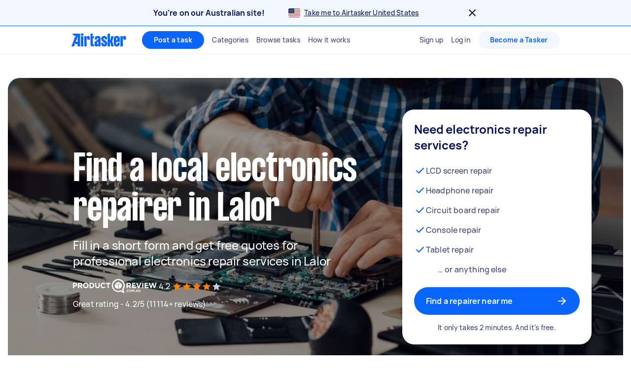

--- FILE ---
content_type: text/javascript
request_url: https://www.airtasker.com/static/javascripts/33189.d4a1fe0b07f2cc56.js
body_size: 4095
content:
"use strict";(self.__LOADABLE_LOADED_CHUNKS__=self.__LOADABLE_LOADED_CHUNKS__||[]).push([[33189],{17241:(t,e,n)=>{n.d(e,{A:()=>o});const o=n(96540).createContext(null)},42830:(t,e,n)=>{n.d(e,{H:()=>p});var o=n(49953),r=n(69202),i=n(72166),a=n(47912);function l(t,e){let n=t;for((0,a.o)(n,e)&&(n=n.parentElement);n&&!(0,a.o)(n,e);)n=n.parentElement;return n||document.scrollingElement||document.documentElement}var s=n(3704);const u="undefined"!=typeof document&&window.visualViewport;let c,d=0;function p(t={}){let{isDisabled:e}=t;(0,o.N)((()=>{if(!e)return d++,1===d&&(c=(0,r.un)()?function(){let t,e=!1,n=n=>{let o=n.target;t=(0,a.o)(o)?o:l(o,!0),e=!1;let r=o.ownerDocument.defaultView.getSelection();r&&!r.isCollapsed&&r.containsNode(o,!0)&&(e=!0),"selectionStart"in o&&"selectionEnd"in o&&o.selectionStart<o.selectionEnd&&o.ownerDocument.activeElement===o&&(e=!0)},o=document.createElement("style");o.textContent="\n@layer {\n  * {\n    overscroll-behavior: contain;\n  }\n}".trim(),document.head.prepend(o);let r=n=>{2===n.touches.length||e||(t&&t!==document.documentElement&&t!==document.body?t.scrollHeight===t.clientHeight&&t.scrollWidth===t.clientWidth&&n.preventDefault():n.preventDefault())},u=t=>{let e=t.target,n=t.relatedTarget;if(n&&(0,s.o)(n))n.focus({preventScroll:!0}),h(n,(0,s.o)(e));else if(!n){var o;let t=null===(o=e.parentElement)||void 0===o?void 0:o.closest("[tabindex]");null==t||t.focus({preventScroll:!0})}},c=HTMLElement.prototype.focus;HTMLElement.prototype.focus=function(t){let e=null!=document.activeElement&&(0,s.o)(document.activeElement);c.call(this,{...t,preventScroll:!0}),t&&t.preventScroll||h(this,e)};let d=(0,i.c)(m(document,"touchstart",n,{passive:!1,capture:!0}),m(document,"touchmove",r,{passive:!1,capture:!0}),m(document,"blur",u,!0));return()=>{d(),o.remove(),HTMLElement.prototype.focus=c}}():function(){let t=window.innerWidth-document.documentElement.clientWidth;return(0,i.c)(t>0&&("scrollbarGutter"in document.documentElement.style?f(document.documentElement,"scrollbarGutter","stable"):f(document.documentElement,"paddingRight",`${t}px`)),f(document.documentElement,"overflow","hidden"))}()),()=>{d--,0===d&&c()}}),[e])}function f(t,e,n){let o=t.style[e];return t.style[e]=n,()=>{t.style[e]=o}}function m(t,e,n,o){return t.addEventListener(e,n,o),()=>{t.removeEventListener(e,n,o)}}function h(t,e){e||!u?E(t):u.addEventListener("resize",(()=>E(t)),{once:!0})}function E(t){let e=document.scrollingElement||document.documentElement,n=t;for(;n&&n!==e;){let t=l(n);if(t!==document.documentElement&&t!==document.body&&t!==n){let e=t.getBoundingClientRect(),o=n.getBoundingClientRect();if(o.top<e.top||o.bottom>e.top+n.clientHeight){let n=e.bottom;u&&(n=Math.min(n,u.offsetTop+u.height));let r=o.top-e.top-((n-e.top)/2-o.height/2);t.scrollTo({top:Math.max(0,Math.min(t.scrollHeight-t.clientHeight,t.scrollTop+r)),behavior:"smooth"})}}n=t.parentElement}}},51182:(t,e,n)=>{n.d(e,{Sf:()=>p,so:()=>d,hS:()=>f});var o=n(96540);const r=(0,o.createContext)({});function i(){var t;return null!==(t=(0,o.useContext)(r))&&void 0!==t?t:{}}var a=n(40961),l=n(60415);const s=o.createContext(null);function u(t){let{children:e}=t,n=(0,o.useContext)(s),[r,i]=(0,o.useState)(0),a=(0,o.useMemo)((()=>({parent:n,modalCount:r,addModal(){i((t=>t+1)),n&&n.addModal()},removeModal(){i((t=>t-1)),n&&n.removeModal()}})),[n,r]);return o.createElement(s.Provider,{value:a},e)}function c(t){let{modalProviderProps:e}=function(){let t=(0,o.useContext)(s);return{modalProviderProps:{"aria-hidden":!!(t&&t.modalCount>0)||void 0}}}();return o.createElement("div",{"data-overlay-container":!0,...t,...e})}function d(t){return o.createElement(u,null,o.createElement(c,t))}function p(t){let e=(0,l.wR)(),{portalContainer:n=(e?null:document.body),...r}=t,{getContainer:s}=i();if(!t.portalContainer&&s&&(n=s()),o.useEffect((()=>{if(null==n?void 0:n.closest("[data-overlay-container]"))throw new Error("An OverlayContainer must not be inside another container. Please change the portalContainer prop.")}),[n]),!n)return null;let u=o.createElement(d,r);return a.createPortal(u,n)}function f(t){let e=(0,o.useContext)(s);if(!e)throw new Error("Modal is not contained within a provider");return(0,o.useEffect)((()=>{if(!(null==t?void 0:t.isDisabled)&&e&&e.parent)return e.parent.addModal(),()=>{e&&e.parent&&e.parent.removeModal()}}),[e,e.parent,null==t?void 0:t.isDisabled]),{modalProps:{"data-ismodal":!(null==t?void 0:t.isDisabled)}}}},59461:(t,e,n)=>{n.d(e,{R:()=>s});var o=n(62894),r=n(96540),i=n(99672),a=n(24836),l=n(76948);function s(t){let{isDisabled:e,onBlurWithin:n,onFocusWithin:s,onFocusWithinChange:u}=t,c=(0,r.useRef)({isFocusWithin:!1}),{addGlobalListener:d,removeAllGlobalListeners:p}=(0,l.A)(),f=(0,r.useCallback)((t=>{t.currentTarget.contains(t.target)&&c.current.isFocusWithin&&!t.currentTarget.contains(t.relatedTarget)&&(c.current.isFocusWithin=!1,p(),n&&n(t),u&&u(!1))}),[n,u,c,p]),m=(0,o.yB)(f),h=(0,r.useCallback)((t=>{if(!t.currentTarget.contains(t.target))return;const e=(0,a.TW)(t.target),n=(0,i.bq)(e);if(!c.current.isFocusWithin&&n===(0,i.wt)(t.nativeEvent)){s&&s(t),u&&u(!0),c.current.isFocusWithin=!0,m(t);let n=t.currentTarget;d(e,"focus",(t=>{if(c.current.isFocusWithin&&!(0,i.sD)(n,t.target)){let r=new e.defaultView.FocusEvent("blur",{relatedTarget:t.target});(0,o.o1)(r,n);let i=(0,o.eg)(r);f(i)}}),{capture:!0})}}),[s,u,m,d,f]);return e?{focusWithinProps:{onFocus:void 0,onBlur:void 0}}:{focusWithinProps:{onFocus:h,onBlur:f}}}},69523:(t,e,n)=>{n.d(e,{s:()=>c});var o=n(92145),r=n(5987),i=n(4175),a=n(96540),l=(n(40961),n(49953));const s=a.createContext(null);function u(){let t=(0,a.useContext)(s),e=null==t?void 0:t.setContain;(0,l.N)((()=>{null==e||e(!0)}),[e])}function c(t,e){let{role:n="dialog"}=t,l=(0,o.X1)();l=t["aria-label"]?void 0:l;let s=(0,a.useRef)(!1);return(0,a.useEffect)((()=>{if(e.current&&!e.current.contains(document.activeElement)){(0,i.l)(e.current);let t=setTimeout((()=>{document.activeElement!==e.current&&document.activeElement!==document.body||(s.current=!0,e.current&&(e.current.blur(),(0,i.l)(e.current)),s.current=!1)}),500);return()=>{clearTimeout(t)}}}),[e]),u(),{dialogProps:{...(0,r.$)(t,{labelable:!0}),role:n,tabIndex:-1,"aria-labelledby":t["aria-labelledby"]||l,onBlur:t=>{s.current&&t.stopPropagation()}},titleProps:{id:l}}}},80851:(t,e,n)=>{n.d(e,{_K:()=>f,ns:()=>p,ze:()=>m,Ay:()=>v});var o=n(98587),r=n(77387),i=n(96540),a=n(40961);const l=!1;var s=n(17241),u=n(92403),c="unmounted",d="exited",p="entering",f="entered",m="exiting",h=function(t){function e(e,n){var o;o=t.call(this,e,n)||this;var r,i=n&&!n.isMounting?e.enter:e.appear;return o.appearStatus=null,e.in?i?(r=d,o.appearStatus=p):r=f:r=e.unmountOnExit||e.mountOnEnter?c:d,o.state={status:r},o.nextCallback=null,o}(0,r.A)(e,t),e.getDerivedStateFromProps=function(t,e){return t.in&&e.status===c?{status:d}:null};var n=e.prototype;return n.componentDidMount=function(){this.updateStatus(!0,this.appearStatus)},n.componentDidUpdate=function(t){var e=null;if(t!==this.props){var n=this.state.status;this.props.in?n!==p&&n!==f&&(e=p):n!==p&&n!==f||(e=m)}this.updateStatus(!1,e)},n.componentWillUnmount=function(){this.cancelNextCallback()},n.getTimeouts=function(){var t,e,n,o=this.props.timeout;return t=e=n=o,null!=o&&"number"!=typeof o&&(t=o.exit,e=o.enter,n=void 0!==o.appear?o.appear:e),{exit:t,enter:e,appear:n}},n.updateStatus=function(t,e){if(void 0===t&&(t=!1),null!==e)if(this.cancelNextCallback(),e===p){if(this.props.unmountOnExit||this.props.mountOnEnter){var n=this.props.nodeRef?this.props.nodeRef.current:a.findDOMNode(this);n&&(0,u.F)(n)}this.performEnter(t)}else this.performExit();else this.props.unmountOnExit&&this.state.status===d&&this.setState({status:c})},n.performEnter=function(t){var e=this,n=this.props.enter,o=this.context?this.context.isMounting:t,r=this.props.nodeRef?[o]:[a.findDOMNode(this),o],i=r[0],s=r[1],u=this.getTimeouts(),c=o?u.appear:u.enter;!t&&!n||l?this.safeSetState({status:f},(function(){e.props.onEntered(i)})):(this.props.onEnter(i,s),this.safeSetState({status:p},(function(){e.props.onEntering(i,s),e.onTransitionEnd(c,(function(){e.safeSetState({status:f},(function(){e.props.onEntered(i,s)}))}))})))},n.performExit=function(){var t=this,e=this.props.exit,n=this.getTimeouts(),o=this.props.nodeRef?void 0:a.findDOMNode(this);e&&!l?(this.props.onExit(o),this.safeSetState({status:m},(function(){t.props.onExiting(o),t.onTransitionEnd(n.exit,(function(){t.safeSetState({status:d},(function(){t.props.onExited(o)}))}))}))):this.safeSetState({status:d},(function(){t.props.onExited(o)}))},n.cancelNextCallback=function(){null!==this.nextCallback&&(this.nextCallback.cancel(),this.nextCallback=null)},n.safeSetState=function(t,e){e=this.setNextCallback(e),this.setState(t,e)},n.setNextCallback=function(t){var e=this,n=!0;return this.nextCallback=function(o){n&&(n=!1,e.nextCallback=null,t(o))},this.nextCallback.cancel=function(){n=!1},this.nextCallback},n.onTransitionEnd=function(t,e){this.setNextCallback(e);var n=this.props.nodeRef?this.props.nodeRef.current:a.findDOMNode(this),o=null==t&&!this.props.addEndListener;if(n&&!o){if(this.props.addEndListener){var r=this.props.nodeRef?[this.nextCallback]:[n,this.nextCallback],i=r[0],l=r[1];this.props.addEndListener(i,l)}null!=t&&setTimeout(this.nextCallback,t)}else setTimeout(this.nextCallback,0)},n.render=function(){var t=this.state.status;if(t===c)return null;var e=this.props,n=e.children,r=(e.in,e.mountOnEnter,e.unmountOnExit,e.appear,e.enter,e.exit,e.timeout,e.addEndListener,e.onEnter,e.onEntering,e.onEntered,e.onExit,e.onExiting,e.onExited,e.nodeRef,(0,o.A)(e,["children","in","mountOnEnter","unmountOnExit","appear","enter","exit","timeout","addEndListener","onEnter","onEntering","onEntered","onExit","onExiting","onExited","nodeRef"]));return i.createElement(s.A.Provider,{value:null},"function"==typeof n?n(t,r):i.cloneElement(i.Children.only(n),r))},e}(i.Component);function E(){}h.contextType=s.A,h.propTypes={},h.defaultProps={in:!1,mountOnEnter:!1,unmountOnExit:!1,appear:!1,enter:!0,exit:!0,onEnter:E,onEntering:E,onEntered:E,onExit:E,onExiting:E,onExited:E},h.UNMOUNTED=c,h.EXITED=d,h.ENTERING=p,h.ENTERED=f,h.EXITING=m;const v=h},92403:(t,e,n)=>{n.d(e,{F:()=>o});var o=function(t){return t.scrollTop}},93225:(t,e,n)=>{n.d(e,{e:()=>d});var o=n(27453),r=n(96540),i=n(7049),a=n(24836);function l(t){let{ref:e,onInteractOutside:n,isDisabled:o,onInteractOutsideStart:l}=t,u=(0,r.useRef)({isPointerDown:!1,ignoreEmulatedMouseEvents:!1}),c=(0,i.J)((t=>{n&&s(t,e)&&(l&&l(t),u.current.isPointerDown=!0)})),d=(0,i.J)((t=>{n&&n(t)}));(0,r.useEffect)((()=>{let t=u.current;if(o)return;const n=e.current,r=(0,a.TW)(n);if("undefined"!=typeof PointerEvent){let n=n=>{t.isPointerDown&&s(n,e)&&d(n),t.isPointerDown=!1};return r.addEventListener("pointerdown",c,!0),r.addEventListener("click",n,!0),()=>{r.removeEventListener("pointerdown",c,!0),r.removeEventListener("click",n,!0)}}}),[e,o])}function s(t,e){if(t.button>0)return!1;if(t.target){const e=t.target.ownerDocument;if(!e||!e.documentElement.contains(t.target))return!1;if(t.target.closest("[data-react-aria-top-layer]"))return!1}return!!e.current&&!t.composedPath().includes(e.current)}var u=n(59461);const c=[];function d(t,e){let{onClose:n,shouldCloseOnBlur:i,isOpen:a,isDismissable:s=!1,isKeyboardDismissDisabled:d=!1,shouldCloseOnInteractOutside:p}=t;(0,r.useEffect)((()=>{if(a&&!c.includes(e))return c.push(e),()=>{let t=c.indexOf(e);t>=0&&c.splice(t,1)}}),[a,e]);let f=()=>{c[c.length-1]===e&&n&&n()};l({ref:e,onInteractOutside:s&&a?t=>{p&&!p(t.target)||(c[c.length-1]===e&&(t.stopPropagation(),t.preventDefault()),f())}:void 0,onInteractOutsideStart:t=>{p&&!p(t.target)||c[c.length-1]===e&&(t.stopPropagation(),t.preventDefault())}});let{focusWithinProps:m}=(0,u.R)({isDisabled:!i,onBlurWithin:t=>{t.relatedTarget&&!(0,o.Pu)(t.relatedTarget)&&(p&&!p(t.relatedTarget)||null==n||n())}});return{overlayProps:{onKeyDown:t=>{"Escape"!==t.key||d||t.nativeEvent.isComposing||(t.stopPropagation(),t.preventDefault(),f())},...m},underlayProps:{onPointerDown:t=>{t.target===t.currentTarget&&t.preventDefault()}}}}}}]);
//# sourceMappingURL=33189.d4a1fe0b07f2cc56.js.map

--- FILE ---
content_type: text/javascript
request_url: https://www.airtasker.com/static/javascripts/35563.6a86ea86ac7eba51.js
body_size: 37287
content:
(self.__LOADABLE_LOADED_CHUNKS__=self.__LOADABLE_LOADED_CHUNKS__||[]).push([[35563],{4914:(e,r,t)=>{"use strict";t.d(r,{A:()=>a});t(62953);class a{constructor(e,r,t){this.id=e,this.values=r,this.defaultMessage=t}}},5343:(e,r,t)=>{"use strict";t.d(r,{YD:()=>a});const a=e=>Object.keys(e)},5344:(e,r,t)=>{"use strict";t.d(r,{MS:()=>o});var a=t(20311),i=t.n(a),n=t(60129);const s={none:"none",task:"0px 1px 0px #DAE4E6",taskCard:"0px 0px 0px 2px #061257",layer0:"0px 0px 0px rgba(0, 0, 0, 0)",layer1:"0px 1px 4px rgba(0, 0, 0, 0.08)",layer2:"0px 2px 8px rgba(0, 0, 0, 0.08)",layer3:"0px 3px 16px rgba(0, 0, 0, 0.08)",layer4:"0px 4px 24px rgba(0, 0, 0, 0.08)"},o=e=>{let{boxShadow:r}=e;if(!r)return;const t=s[r];return i()(t,"".concat(r," needs to be one of ").concat(Object.keys(s).join(", "))),(0,n.AH)(["box-shadow:",";"],t)}},5455:(e,r,t)=>{"use strict";t.d(r,{A:()=>f});var a=t(4146),i=t.n(a),n=t(90179),s=t.n(n),o=t(5556),l=t.n(o),c=t(96540),u=t(40961),g=t(5915),b=t(74848);function d(e,r){var t=Object.keys(e);if(Object.getOwnPropertySymbols){var a=Object.getOwnPropertySymbols(e);r&&(a=a.filter((function(r){return Object.getOwnPropertyDescriptor(e,r).enumerable}))),t.push.apply(t,a)}return t}function p(e){for(var r=1;r<arguments.length;r++){var t=null!=arguments[r]?arguments[r]:{};r%2?d(Object(t),!0).forEach((function(r){h(e,r,t[r])})):Object.getOwnPropertyDescriptors?Object.defineProperties(e,Object.getOwnPropertyDescriptors(t)):d(Object(t)).forEach((function(r){Object.defineProperty(e,r,Object.getOwnPropertyDescriptor(t,r))}))}return e}function h(e,r,t){return(r=function(e){var r=function(e,r){if("object"!=typeof e||!e)return e;var t=e[Symbol.toPrimitive];if(void 0!==t){var a=t.call(e,r||"default");if("object"!=typeof a)return a;throw new TypeError("@@toPrimitive must return a primitive value.")}return("string"===r?String:Number)(e)}(e,"string");return"symbol"==typeof r?r:r+""}(r))in e?Object.defineProperty(e,r,{value:t,enumerable:!0,configurable:!0,writable:!0}):e[r]=t,e}const f=(e,r)=>t=>{class a extends c.Component{componentDidMount(){const{uiTest:e}=this.props;e&&"string"==typeof e&&this.updateAttribute(e)}componentDidUpdate(e){const{uiTest:r}=this.props;e.uiTest!==r&&this.updateAttribute(r)}updateAttribute(e){let t=(0,u.findDOMNode)(this);t instanceof Element&&(r&&(t=t.querySelector(r)),t&&t instanceof Element&&(e?t.setAttribute("data-ui-test",e):t.removeAttribute("data-ui-test")))}render(){const e=s()(this.props,"uiTest");return(0,b.jsx)(t,p({},e))}}return h(a,"propTypes",p(p({},t.propTypes||{}),{},{uiTest:l().string})),h(a,"defaultProps",{uiTest:e}),h(a,"WrappedComponent",t),h(a,"displayName",(0,g.G)(t,"withUITest")),i()(a,t,{WrappedComponent:!0}),a}},5915:(e,r,t)=>{"use strict";t.d(r,{G:()=>a});const a=(e,r)=>{return"".concat(r,"(").concat((t=e).displayName||t.name||"Component",")");var t}},9232:(e,r,t)=>{"use strict";t.d(r,{e:()=>s});var a=t(60129),i=t(38319),n=t(66476);const s=a.Ay.div.withConfig({displayName:"Block",componentId:"sc-2b1qiq-0"})([""," "," "," "," "," "," "," "," "," display:block;"],n.W,i.G1,i.Ms,i.Lc,i.Ej,i.Pl,i.ux,i.oR,i.Vq)},10555:(e,r,t)=>{"use strict";t.d(r,{$h:()=>s,G9:()=>i,v1:()=>n,vg:()=>a});t(84864),t(27495),t(16862);const a={common:{COOKING:"cooking",COMPUTERS:"computers",PHOTOGRAPHER:"photographer",REMOVALS:"removals",HANDYMAN:"handyman",DESIGN:"design",BUSINESS:"business",ASSEMBLY:"assembly",JOBS:"jobs",COSTGUIDES:"costs",GUIDES:"guides"},1840:{REMOVALS:"moving"}};var i=function(e){return e.JOBS="/jobs/",e}(i||{}),n=function(e){return e.PRICE="/price/",e.GUIDES="/guides/",e}(n||{}),s=function(e){return e.SERVICES="services",e.COSTS="costs",e.GUIDES="guides",e.COMPARISONS="comparisons",e.CHECKLISTS="checklists",e.LOCATIONS="locations",e.JOBS="jobs",e}(s||{})},10818:(e,r,t)=>{"use strict";t.d(r,{N:()=>s,O:()=>i});t(42762);var a=t(26954),i=function(e){return e.EMAIL="email",e.MAX_LENGTH="maxLength",e.MIN_LENGTH="minLength",e.NOT_EMPTY="notEmpty",e.TRUTHY="truthy",e}(i||{});const n={email:()=>a.DT,maxLength:e=>r=>"number"==typeof e&&"string"==typeof r&&r.length<=e,minLength:e=>r=>"number"==typeof e&&"string"==typeof r&&r.length>=e,notEmpty:()=>e=>"string"==typeof e&&e.trim().length>0,truthy:()=>e=>Boolean(e)},s=(e,r)=>{if(!n[e])throw new Error("Expected a valid type. Validation types are ".concat(Object.keys(n)));return n[e](r)}},12875:(e,r,t)=>{"use strict";t.d(r,{A:()=>o});var a=t(60129),i=t(38319),n=t(55345);const s=a.Ay.div.withConfig({displayName:"Box",componentId:"sc-32o1rb-0"})(["box-sizing:border-box;",";",";",";",";",";",";",";",";",";",";",";",";",";",";",";",";",";",";",";",";",";",";",";",";"],(0,n.Vy)(),(0,n.Uu)(),(0,n.D0)(),(0,n.aR)(),(0,n.wt)(),(0,n.j_)(),(0,n.mt)(),(0,n.i4)(),(0,n.Lc)(0),(0,n.Ms)(0),n.oR,(0,n.Vq)(0),(0,n.$X)(0),n.G8,n.Cz,n.VL,n.uJ,n.yO,n.bV,n.JX,n.MS,n.G1,i.GS,n.Jh);s.defaultProps={margin:0,padding:0,borderRadius:void 0,borderWidth:void 0,borderStyle:void 0,borderColor:void 0,flex:void 0,flexGrow:void 0,flexShrink:void 0,flexBasis:void 0,display:void 0,flexDirection:void 0,flexWrap:void 0,alignItems:void 0,alignSelf:void 0,alignContent:void 0,justifyContent:void 0,width:void 0,height:void 0,minWidth:void 0,maxWidth:void 0,minHeight:void 0,boxShadow:void 0,position:void 0,textAlign:void 0};const o=s},14791:(e,r,t)=>{"use strict";t.d(r,{Lc:()=>b,Ms:()=>m,S$:()=>h,S3:()=>d,Th:()=>y,Vy:()=>C,bB:()=>c,cV:()=>p,dG:()=>v,hz:()=>f,ly:()=>l,rZ:()=>u,wv:()=>_,zG:()=>E});var a=t(20249),i=t.n(a),n=t(60129),s=t(89568),o=t(50231);const l=4,c=4,u=e=>{if("number"==typeof e)return"".concat(l*e,"px");throw new Error("Param provided to scaleSpace is NaN")},g=e=>{const r=i()(e);return e=>{const t="number"==typeof e?u(e):e;return(0,n.AH)(["",":",";"],r,t)}},b=function(){for(var e=arguments.length,r=new Array(e),t=0;t<e;t++)r[t]=arguments[t];return(0,n.AH)(["margin:",";"],(e=>{let{margin:t}=e;return(0,s.A)(null!=t?t:r)}))},d=g("marginTop"),p=g("marginBottom"),h=g("marginLeft"),f=g("marginRight"),m=function(){for(var e=arguments.length,r=new Array(e),t=0;t<e;t++)r[t]=arguments[t];return(0,n.AH)(["padding:",";"],(e=>{let{padding:t}=e;return(0,s.A)(null!=t?t:r)}))},v=g("paddingTop"),y=g("paddingBottom"),E=g("paddingLeft"),_=g("paddingRight"),C=(0,o.n)("display","block")},15154:(e,r,t)=>{"use strict";t.d(r,{Rh:()=>o,nE:()=>l});var a=t(93247),i=t(66537),n=t(38528);let s=null;function o(){if(!s)throw new Error("i18n has not been initialized yet");return s}function l(e,r){let{locale:t=a.c.i18n.DEFAULT_LOCALE,translations:o}=e;const l=new n.A(t,o);return s=(0,i.W)(l,r),s}},16300:(e,r,t)=>{"use strict";t.d(r,{q_:()=>a,rs:()=>n,vF:()=>o});var a=function(e){return e[e.DEBUG=0]="DEBUG",e[e.INFO=1]="INFO",e[e.WARN=2]="WARN",e[e.ERROR=3]="ERROR",e}(a||{});let i;function n(e){i?o.warn("A logging handler has already been registered"):(i=e,o.info("Logging handler registered"))}function s(){if(void 0===i)throw new Error("A logging handler has not been registered");return i}const o={debug(e,r,t){s().log(a.DEBUG,e,r,t)},info(e,r,t){s().log(a.INFO,e,r,t)},warn(e,r,t){s().log(a.WARN,e,r,t)},error(e,r,t){s().log(a.ERROR,e,r,t)}}},16862:(e,r,t)=>{"use strict";t.d(r,{jp:()=>f,I6:()=>p,As:()=>h,fE:()=>u,Of:()=>d,o3:()=>o});t(62953);var a=t(67005);function i(e,r){var t=Object.keys(e);if(Object.getOwnPropertySymbols){var a=Object.getOwnPropertySymbols(e);r&&(a=a.filter((function(r){return Object.getOwnPropertyDescriptor(e,r).enumerable}))),t.push.apply(t,a)}return t}function n(e){for(var r=1;r<arguments.length;r++){var t=null!=arguments[r]?arguments[r]:{};r%2?i(Object(t),!0).forEach((function(r){s(e,r,t[r])})):Object.getOwnPropertyDescriptors?Object.defineProperties(e,Object.getOwnPropertyDescriptors(t)):i(Object(t)).forEach((function(r){Object.defineProperty(e,r,Object.getOwnPropertyDescriptor(t,r))}))}return e}function s(e,r,t){return(r=function(e){var r=function(e,r){if("object"!=typeof e||!e)return e;var t=e[Symbol.toPrimitive];if(void 0!==t){var a=t.call(e,r||"default");if("object"!=typeof a)return a;throw new TypeError("@@toPrimitive must return a primitive value.")}return("string"===r?String:Number)(e)}(e,"string");return"symbol"==typeof r?r:r+""}(r))in e?Object.defineProperty(e,r,{value:t,enumerable:!0,configurable:!0,writable:!0}):e[r]=t,e}const o=()=>[a.oj,a.yD,a.ov,a.g,a.__,a.sI],l={AU:a.oj,GB:a.yD,IE:a.ov,NZ:a.g,SG:a.__,US:a.sI},c=Object.freeze({[a.oj]:"au",[a.yD]:"uk",[a.ov]:"ie",[a.g]:"nz",[a.__]:"sg",[a.sI]:"us"}),u=(c[a.Oo],e=>{const r="string"==typeof e?l[e.toLocaleUpperCase()]:null;return r&&o().includes(r)?r:null}),g=()=>Object.freeze(Object.keys(c).filter((e=>o().includes(e)&&e!==a.Oo))),b=()=>Object.keys(c).filter((e=>o().includes(e))),d=()=>Object.freeze(g().reduce(((e,r)=>n(n({},e),{},{[r]:c[r]})),{}));const p=()=>b().map((e=>c[e])),h=()=>Object.freeze(b().reduce(((e,r)=>n(n({},e),{},{[r]:c[r]})),{})),f=c[a.oj]},21702:(e,r,t)=>{"use strict";t.d(r,{gJ:()=>g,s9:()=>b,zn:()=>d});var a=t(83488),i=t.n(a),n=t(96540),s=t(59188),o=t(74848);function l(e,r){var t=Object.keys(e);if(Object.getOwnPropertySymbols){var a=Object.getOwnPropertySymbols(e);r&&(a=a.filter((function(r){return Object.getOwnPropertyDescriptor(e,r).enumerable}))),t.push.apply(t,a)}return t}function c(e){for(var r=1;r<arguments.length;r++){var t=null!=arguments[r]?arguments[r]:{};r%2?l(Object(t),!0).forEach((function(r){u(e,r,t[r])})):Object.getOwnPropertyDescriptors?Object.defineProperties(e,Object.getOwnPropertyDescriptors(t)):l(Object(t)).forEach((function(r){Object.defineProperty(e,r,Object.getOwnPropertyDescriptor(t,r))}))}return e}function u(e,r,t){return(r=function(e){var r=function(e,r){if("object"!=typeof e||!e)return e;var t=e[Symbol.toPrimitive];if(void 0!==t){var a=t.call(e,r||"default");if("object"!=typeof a)return a;throw new TypeError("@@toPrimitive must return a primitive value.")}return("string"===r?String:Number)(e)}(e,"string");return"symbol"==typeof r?r:r+""}(r))in e?Object.defineProperty(e,r,{value:t,enumerable:!0,configurable:!0,writable:!0}):e[r]=t,e}const g=(0,n.createContext)(i());g.displayName="I18nContext";const b=()=>(0,n.useContext)(g),d=(0,s.N)("WithI18n",((e,r,t)=>{const a=b();return(0,o.jsx)(e,c(c({},r),{},{ref:t,i18n:a}))}))},23243:(e,r,t)=>{"use strict";t.d(r,{g:()=>a,i:()=>i});var a=function(e){return e.AFTERPAY="afterpay",e.DISCOVERY="discovery",e.AMEX_PAYMENT="amexPayment",e}(a||{}),i=function(e){return e.CITIES="(cities)",e.LOCALITY_POST_CODE="locality|sublocality|postal_code",e.GEOCODE="geocode",e}(i||{})},25571:(e,r,t)=>{"use strict";t.d(r,{h:()=>n});var a=t(93247),i=t(67005);const n=e=>Object.values(a.c.pagesByRegion[i.oj]).map((e=>e===a.c.pages.HOME?"/":"/".concat(e,"/"))).includes(e)},26954:(e,r,t)=>{"use strict";t.d(r,{$j:()=>n,DT:()=>l,Pv:()=>i,UU:()=>o});t(27495),t(42762),t(62953);var a=t(38528);const i=e=>null!=e&&""!==e.trim(),n=(e,r)=>t=>{if(!t)return!1;const a=Number.parseInt(t.toString(),10);return!Number.isNaN(a)&&(e<=a&&a<=r)};var s=function(e){return e.INVALID_FILE_TYPE="Invalid File Type",e.INVALID_FILE_SIZE="Invalid File Size",e.MAX_FILES="Maximum Files Reached",e}(s||{});const o=function(e){let r=arguments.length>1&&void 0!==arguments[1]?arguments[1]:["jpg","jpeg","png","txt","pdf"],t=arguments.length>2&&void 0!==arguments[2]?arguments[2]:5;if(!e||0===e.length)return;const i=2**20*t;for(const n of Array.from(e)){const e=n.name.substr(n.name.lastIndexOf(".")+1).toLowerCase(),o=r.indexOf(e)>-1,l=n.size>0&&n.size<=i;if(!o)return{error_title:s.INVALID_FILE_TYPE,error_messages:[(0,a.k)("%{extension} files are not accepted. You can upload %{extensions}",{extension:e.toUpperCase(),extensions:r.join("/").toUpperCase()})]};if(!l)return{error_title:s.INVALID_FILE_SIZE,error_messages:["The file you selected is too big! You can upload files up to ".concat(t,"MB ")]}}},l=e=>{if(void 0===e)return!1;return/^[a-zA-Z0-9.!#$%&’'*+/=?^_`{|}~-]+@[a-zA-Z0-9-]+(?:\.[a-zA-Z0-9-]+)+$/.test(e)}},27491:(e,r,t)=>{"use strict";function a(e,r){return e&&void 0!==r?e[r]:void 0}function i(e){return"".concat(e,"px")}function n(e){const r=Number(e.substring(0,e.indexOf("px")));return Number.isNaN(r)?0:r}t.d(r,{A:()=>n,_:()=>a,px:()=>i})},28875:(e,r,t)=>{"use strict";t.d(r,{A:()=>i});var a=t(60129);const i=e=>{let{textAlign:r}=e;return r&&(0,a.AH)(["text-align:",";"],r)}},28993:(e,r,t)=>{"use strict";t.r(r),t.d(r,{bind:()=>i.a,chain:()=>s.a,clone:()=>l.a,countBy:()=>u.a,create:()=>b.a,defaults:()=>p.a,defer:()=>f.a,difference:()=>v.a,drop:()=>E.a,each:()=>C.a,escape:()=>k.a,every:()=>S.a,extend:()=>P.a,filter:()=>I.a,find:()=>R.a,findIndex:()=>D.a,findLastIndex:()=>N.a,first:()=>U.a,forEach:()=>H.a,groupBy:()=>G.a,has:()=>W.a,head:()=>K.a,includes:()=>$.a,indexOf:()=>Q.a,initial:()=>J.a,invert:()=>ee.a,invoke:()=>te.a,isArray:()=>ie.a,isEmpty:()=>se.a,isEqual:()=>le.a,isFunction:()=>ue.a,isObject:()=>be.a,isRegExp:()=>pe.a,isString:()=>fe.a,iteratee:()=>ve.a,keys:()=>Ee.a,last:()=>Ce.a,lastIndexOf:()=>ke.a,map:()=>Se.a,matches:()=>Pe.a,max:()=>Ie.a,min:()=>Re.a,omit:()=>De.a,once:()=>Ne.a,partition:()=>Ue.a,pick:()=>He.a,reduce:()=>Ge.a,reduceRight:()=>We.a,reject:()=>Ke.a,rest:()=>$e.a,result:()=>Qe.a,sample:()=>Je.a,shuffle:()=>er.a,size:()=>tr.a,some:()=>ir.a,sortBy:()=>sr.a,tail:()=>lr.a,take:()=>ur.a,toArray:()=>br.a,uniqueId:()=>pr.a,values:()=>vr.a,without:()=>fr.a});var a=t(39729),i=t.n(a),n=t(71529),s=t.n(n),o=t(32629),l=t.n(o),c=t(74154),u=t.n(c),g=t(58526),b=t.n(g),d=t(84684),p=t.n(d),h=t(64112),f=t.n(h),m=t(66245),v=t.n(m),y=t(3739),E=t.n(y),_=t(76135),C=t.n(_),A=t(14425),k=t.n(A),O=t(19747),S=t.n(O),T=t(43346),P=t.n(T),w=t(87612),I=t.n(w),L=t(7309),R=t.n(L),j=t(24713),D=t.n(j),x=t(94469),N=t.n(x),M=t(56170),U=t.n(M),F=t(39754),H=t.n(F),B=t(94394),G=t.n(B),z=t(61448),W=t.n(z),Y=t(912),K=t.n(Y),V=t(79859),$=t.n(V),q=t(21585),Q=t.n(q),X=t(63424),J=t.n(X),Z=t(40866),ee=t.n(Z),re=t(45862),te=t.n(re),ae=t(56449),ie=t.n(ae),ne=t(62193),se=t.n(ne),oe=t(2404),le=t.n(oe),ce=t(1882),ue=t.n(ce),ge=t(23805),be=t.n(ge),de=t(69607),pe=t.n(de),he=t(85015),fe=t.n(he),me=t(33855),ve=t.n(me),ye=t(95950),Ee=t.n(ye),_e=t(68090),Ce=t.n(_e),Ae=t(23629),ke=t.n(Ae),Oe=t(55378),Se=t.n(Oe),Te=t(61505),Pe=t.n(Te),we=t(94506),Ie=t.n(we),Le=t(31684),Re=t.n(Le),je=t(90179),De=t.n(je),xe=t(58059),Ne=t.n(xe),Me=t(6498),Ue=t.n(Me),Fe=t(44383),He=t.n(Fe),Be=t(40860),Ge=t.n(Be),ze=t(40568),We=t.n(ze),Ye=t(48081),Ke=t.n(Ye),Ve=t(76636),$e=t.n(Ve),qe=t(47651),Qe=t.n(qe),Xe=t(45620),Je=t.n(Xe),Ze=t(36049),er=t.n(Ze),rr=t(47091),tr=t.n(rr),ar=t(42426),ir=t.n(ar),nr=t(33031),sr=t.n(nr),or=t(44384),lr=t.n(or),cr=t(34921),ur=t.n(cr),gr=t(82306),br=t.n(gr),dr=t(97200),pr=t.n(dr),hr=t(91648),fr=t.n(hr),mr=t(35880),vr=t.n(mr)},30814:(e,r,t)=>{"use strict";t.d(r,{C:()=>a});const a=e=>"airtasker.com"===e.toLowerCase()||e.toLowerCase().endsWith(".airtasker.com")},33019:(e,r,t)=>{"use strict";t.d(r,{AW:()=>f,Ay:()=>m,BI:()=>h,dW:()=>p});var a=t(22037),i=t(58156),n=t.n(i),s=t(62361),o=t(23243);const l=["stripePublicKeys","taskMaxAmount","taskMinAmount"];function c(e,r){var t=Object.keys(e);if(Object.getOwnPropertySymbols){var a=Object.getOwnPropertySymbols(e);r&&(a=a.filter((function(r){return Object.getOwnPropertyDescriptor(e,r).enumerable}))),t.push.apply(t,a)}return t}function u(e){for(var r=1;r<arguments.length;r++){var t=null!=arguments[r]?arguments[r]:{};r%2?c(Object(t),!0).forEach((function(r){g(e,r,t[r])})):Object.getOwnPropertyDescriptors?Object.defineProperties(e,Object.getOwnPropertyDescriptors(t)):c(Object(t)).forEach((function(r){Object.defineProperty(e,r,Object.getOwnPropertyDescriptor(t,r))}))}return e}function g(e,r,t){return(r=function(e){var r=function(e,r){if("object"!=typeof e||!e)return e;var t=e[Symbol.toPrimitive];if(void 0!==t){var a=t.call(e,r||"default");if("object"!=typeof a)return a;throw new TypeError("@@toPrimitive must return a primitive value.")}return("string"===r?String:Number)(e)}(e,"string");return"symbol"==typeof r?r:r+""}(r))in e?Object.defineProperty(e,r,{value:t,enumerable:!0,configurable:!0,writable:!0}):e[r]=t,e}class b{constructor(e){g(this,"globals",{}),g(this,"stripePublicKeys",{global:"",regional:""}),g(this,"stripePromises",{global:null,regional:null}),g(this,"getTaxRateAsPercentage",(()=>"".concat(100*this.taxRate,"%"))),g(this,"setStripePublicKeys",(e=>{const{global:r,regional:t}=e;return this.stripePublicKeys={global:r,regional:t},this.stripePublicKeys})),g(this,"getStripeGlobalKey",(()=>this.getStripeKey("global"))),g(this,"getStripeRegionalKey",(()=>this.getStripeKey("regional"))),g(this,"getStripeGlobalPromise",(()=>this.getStripePromise("global"))),g(this,"getStripeRegionalPromise",(()=>this.getStripePromise("regional"))),g(this,"getFeature",(e=>this.features[e]||{}));const r=(0,s.A)(e.regionCode),t=u(u(u({},r),e),{},{features:u(u({},r.features),e.features)});this.serverResponse=e;const{stripePublicKeys:a,taskMaxAmount:i,taskMinAmount:n}=t,o=function(e,r){if(null==e)return{};var t,a,i=function(e,r){if(null==e)return{};var t={};for(var a in e)if({}.hasOwnProperty.call(e,a)){if(-1!==r.indexOf(a))continue;t[a]=e[a]}return t}(e,r);if(Object.getOwnPropertySymbols){var n=Object.getOwnPropertySymbols(e);for(a=0;a<n.length;a++)t=n[a],-1===r.indexOf(t)&&{}.propertyIsEnumerable.call(e,t)&&(i[t]=e[t])}return i}(t,l);this.globals=u(u({},this.globals),o),this.setMinMaxAmounts(i,n),a&&this.setStripePublicKeys(a)}get alpha2Code(){return this.globals.alpha2Code.toLowerCase()}get alpha2CodeUpper(){return this.globals.alpha2Code.toUpperCase()}get regionCode(){return this.globals.regionCode}get countryShort(){return this.globals.countryShort}get country(){return this.globals.country}get currencySymbol(){return this.globals.currencySymbol}get currencyCode(){return this.globals.currencyIso}get helpCentreUrl(){return Object.freeze(this.getString("helpCentreURL"))}get airtaskerPayLink(){return Object.freeze(this.getString("airtaskerPayLink"))}get blogUrl(){return Object.freeze(this.getString("blogURL"))}get urlOrigin(){return Object.freeze(this.globals.url)}get tieredPricing(){return Object.freeze(this.globals.tieredPricing||{})}get taskerTiers(){return Object.freeze(this.globals.taskerTiers||{})}get billingAddressStructure(){return Object.freeze(this.globals.billingAddressStructure||{})}get bankAccount(){return Object.freeze(this.globals.bankAccount||{})}get businessNumberType(){return Object.freeze(this.strings.businessNumberType)}get businessNumber(){return Object.freeze(this.strings.businessNumber)}get companyName(){return Object.freeze(this.strings.companyName)}get dateFnsLocale(){return Object.freeze(this.globals.dateFnsLocale)}get dateOrderFormat(){return Object.freeze(this.globals.dateOrderFormat)}get footerDiscover(){return Object.freeze(this.globals.footerDiscover||{})}get footerCategoryMenus(){return Object.freeze(this.globals.footerCategoryMenus||{})}get footerExistingMembers(){return Object.freeze(this.globals.footerExistingMembers||{})}get hidden(){return Object.freeze(this.globals.hidden||{})}get strings(){return Object.freeze(this.globals.strings||{})}get homepagePath(){return this.globals.path+this.globals.homepage.relativePath}get homepage(){return Object.freeze(this.globals.homepage||{})}get landingPages(){return Object.freeze(this.globals.landingPages||{})}get langCode(){return Object.freeze(this.globals.langCode)}get defaultLocation(){return Object.freeze(this.globals.defaultLocation)}get geolocationPrecision(){return Object.freeze(this.globals.geolocationPrecision)}get metric(){return this.globals.metric}get maxTaskPrice(){return Object.freeze(this.globals.maxTaskPrice)}get minTaskPrice(){return Object.freeze(this.globals.minTaskPrice)}get taskerCategories(){return Object.freeze(this.globals.seoCategories.taskerCategories||{})}get discoveryEnabled(){return this.getFeature(o.g.DISCOVERY).enabled}get posterCategories(){return Object.freeze(this.globals.seoCategories.posterCategories||{})}get posterHubPageLink(){return Object.freeze(this.globals.seoCategories.posterHubPageLink)}get taskerHubPageLink(){if(this.globals.seoCategories.taskerHubPageLink)return Object.freeze(this.globals.seoCategories.taskerHubPageLink)}get salesTax(){return Object.freeze(this.getString("salesTax"))}get taxRate(){return Object.freeze(this.globals.taxRate)}get features(){return Object.freeze(this.globals.features)}get afterPayFeatureEnabled(){return this.getFeature(o.g.AFTERPAY).enabled}get afterpayTaskerLimitInCents(){return this.getFeature(o.g.AFTERPAY).taskerLimit}get afterpayPosterLimitInCents(){return this.getFeature(o.g.AFTERPAY).posterLimitInCents}get afterpayDefaultNumberOfInstallments(){return this.getFeature(o.g.AFTERPAY).defaultNumberOfInstallments}get amexPaymentFeatureEnabled(){return this.getFeature(o.g.AMEX_PAYMENT).enabled}getString(e,r){return n()(this.strings,e)||r||e}setMinMaxAmounts(){let e=arguments.length>0&&void 0!==arguments[0]?arguments[0]:2e5,r=arguments.length>1&&void 0!==arguments[1]?arguments[1]:1e3;this.globals.maxTaskPrice=e/100,this.globals.minTaskPrice=r/100}getStripeKey(e){return this.stripePublicKeys[e]}getStripePromise(e){return this.stripePromises[e]||(this.stripePromises[e]=(0,a.c)(this.getStripeKey(e))),this.stripePromises[e]}}const d={},p=(e,r)=>{d[e]=new b(u({regionCode:e},r))},h=e=>{if(!d[e])throw new Error("Region Config for ".concat(e," has not been initialized yet"));return d[e]},f=e=>void 0!==d[e],m=h},33030:(e,r,t)=>{"use strict";t.d(r,{HS:()=>b,KL:()=>c,UF:()=>h,dq:()=>d,mY:()=>g,z_:()=>p});t(84864),t(27495),t(25440);var a=t(25571),i=t(93247),n=t(67005),s=t(16862),o=t(33019),l=t(10555);const c=e=>e.replace(/\/$/,""),u=e=>e.replace(/^\/+|\/+$/g,""),g=e=>u(e).split(/\/|\?/)[0],b=function(){for(var e=arguments.length,r=new Array(e),t=0;t<e;t++)r[t]=arguments[t];return r.filter((e=>""!==e)).map(u).join("/")},d=e=>{const r="^/?(".concat((0,s.I6)().join("|"),")/(.*)$"),t=e.match(new RegExp(r));if(t){const r=t[2];return e.startsWith("/")?"/".concat(r):r}return e},p=(e,r)=>{if("/"===r){return(0,o.BI)(e).homepagePath}if(!r.startsWith("/"))return r;const t="/"===r[r.length-1],c=t?r:"".concat(r,"/");if(e===n.oj&&(0,a.h)(c))return"/".concat(b(s.jp,c)).concat(t?"/":"");if(e!==n.Oo){const a=g(r);if(Object.values(i.W7.common).includes(a)||Object.values(l.vg.common).includes(a)||l.vg[e]&&Object.values(l.vg[e]).includes(a)||i.W7[e]&&Object.values(i.W7[e]).includes(a))return"/".concat(b((0,s.Of)()[e]||"",r)).concat(t?"/":"")}return r},h=e=>e.split("?")[0]},33908:(e,r,t)=>{"use strict";t.d(r,{u:()=>b});var a=t(48953);const i=()=>({noticeError:function(e,r){const t="string"==typeof e?new Error(e):e,i=Object.assign(t,{source:"custom"});a.L.addError(i,r)}});var n=t(75414),s=t(56099),o=t(64251),l=t(86077),c=t(16300);const u={[c.q_.DEBUG]:"debug",[c.q_.INFO]:"info",[c.q_.WARN]:"warning",[c.q_.ERROR]:"error"},g=["ResizeObserver loop limit exceeded","ResizeObserver loop completed with undelivered notifications","Non-Error promise rejection captured with value:",'SecurityError: Blocked a frame with origin "https://www.airtasker.com" from accessing a cross-origin frame. Protocols, domains, and ports must match.',"can't access dead object"];function b(){const e=function(){const e=(0,l._$)().getSentryClientDsn();return n.Ts({dsn:e,release:"".concat((0,l._$)().getGitref()),environment:"".concat((0,l._$)().getTarget()),attachStacktrace:!1,ignoreErrors:g}),{noticeError:function(e,r){const{tags:t,extras:a}=r;s.v4((r=>{a&&r.setExtras(a),t&&r.setTags(t),e instanceof Error?o.Cp(e):o.wd(null==a?void 0:a.message,u[null==a?void 0:a.severity])}))}}}(),r=i();return{noticeError:function(t,a){const{enableSentryErrorReporting:i,enableDatadogErrorReporting:n,tags:s,extras:o}=a;i&&e&&e.noticeError(t,{tags:s,extras:o}),n&&r&&r.noticeError(t,{tags:s,extras:o})}}}},34115:(e,r,t)=>{"use strict";t.d(r,{P:()=>o});var a=t(10818),i=t(67005),n=t(88185),s=t(23243);const o={alpha2Code:"sg",langCode:"en-sg",dateFnsLocale:"en-GB",country:"Singapore",countryShort:"Singapore",regionCode:i.__,url:"https://www.airtasker.com/sg",path:"/sg/",schemaInLang:"en-SG",breadcrumb_title:"SG",bonusAmounts:[5,10,20,30],defaultLocation:{alpha_2_code:"sg",latitude:1.3521,longitude:103.8198,display_name:"Downtown Core, Singapore"},features:{[s.g.DISCOVERY]:{enabled:!1}},geolocationPrecision:s.i.GEOCODE,hidden:{businessNumber:!0,cookieUseBanner:!1,insuranceBlock:!1,header:{categories:!1},priceGuide:{toolTip:!0},verifyMobile:{flag:!0},marketingConsent:!1,postTaskBudgetScreenTips:!0,invoice:{companyAddress:!1},customRoutes:!0,home:{lifeMomentsTabs:!0},footer:{airtaskerForBusinessLink:!0,comparisonsHubPage:!0,costsHubPage:!0,guidesHubPage:!0,jobsHubPageLink:!0}},homepage:{heroImgUrl:"https://seo-assets.airtasker.com/sg-homepage-hero.jpg",relativePath:""},landingPages:{taskerEarnings:5e3,socialProof:[{name:"Forbes",src:"/images/about/clients/forbes.png",srcSet:"/images/about/clients/forbes.png 1x, /images/about/clients/forbes@2x.png 2x"},{name:"Computer World",src:"/images/about/clients/computer-world.png",srcSet:"/images/about/clients/computer-world.png 1x, /images/about/clients/computer-world@2x.png 2x"},{name:"Daily Mail",src:"/images/about/clients/daily-mail.png",srcSet:"/images/about/clients/daily-mail.png 1x, /images/about/clients/daily-mail@2x.png 2x"},{name:"The Guardian",src:"/images/about/clients/the-guardian.png",srcSet:"/images/about/clients/the-guardian.png 1x, /images/about/clients/the-guardian@2x.png 2x"},{name:"CNET",src:"/images/about/clients/cnet.png",srcSet:"/images/about/clients/cnet.png 1x, /images/about/clients/cnet@2x.png 2x"},{name:"Mashable",src:"/images/about/clients/mashable.png",srcSet:"/images/about/clients/mashable.png 1x, /images/about/clients/mashable@2x.png 2x"},{name:"BBC",src:"/images/about/clients/bbc.png",srcSet:"/images/about/clients/bbc.png 1x, /images/about/clients/bbc@2x.png 2x"}]},metric:!0,strings:{airtaskerPayLink:"https://support.airtasker.com/hc/en-sg/articles/205832680-What-is-Airtasker-Pay-",badgesLearnMoreLink:"https://support.airtasker.com/hc/en-sg/articles/360001621807/",blogURL:"https://www.airtasker.com/blog/",businessNumber:"202019830H",businessNumberType:"CRN",companyAddress:"160 Robinson Road, #24-09 Singapore (068914)",companyName:"Airtasker SGP PTE. LTD.",countryRedirectInfo:"You're on our Singapore site!",currencyName:"dollar",currencyCode:"SGD",facebookURL:"https://www.facebook.com/Airtasker/",helpCentreURL:"https://support.airtasker.com/hc/en-au/",helpCentreSupportFormURL:"https://support.airtasker.com/hc/en-au/requests/new",heroIntro:"Trusted people in %{location} \n ready to help with your to-do list",heroHeading:"Connect with experts to get the job done on Airtasker",heroSubheading:"It’s amazing what you can’t do yourself",homeValuesInsurance:"Insurance is there to ease any worries - making sure the Tasker has liability insurance from Chubb Insurance Australia Limited while performing most task activities. T&C's apply.",includesInsuranceAndTransactions:"*Airtasker automatically includes a Service Fee to cover transaction costs.",infoBannerEarnings:"Earn up to $5,000 per month completing tasks",infoBannerSection1:"With thousands of tasks posted every month on Airtasker there are lots of opportunities to earn. Choose the tasks you'd like to complete for people that you're happy to work with",insurancePath:"/sg/insurance/",insurerShortName:"Chubb Insurance Australia Limited",insurerLongName:"Chubb Insurance Australia Limited",insurerDescriptionInsurancePage:"Airtasker Insurance is provided by a Top Rated Insurer and one of the most reputable and innovative insurance brands in the World",invoiceForWorkerMultipleTransactionText:"Your payment was released on %{date}. It will arrive in your account as multiple transactions and can take up to 5 business days to arrive",invoiceForWorkerSingleTransactionText:"Your payment was released on %{date}.",locationLabel:"Your home postcode",locationMenuLabel:"Postcode",locationPlaceholder:"Enter a postcode",mediaEmail:"sgpmedia@airtasker.com",mobilePlaceholder:"98765432",priceGuideUrl:"https://www.airtasker.com/blog/price-guide-airtasker-tasks/",reportAsInappropriateURL:"https://support.airtasker.com/hc/en-sg/articles/200835274-How-can-I-report-inappropriate-behaviour-or-content-",reviewsLearnMoreLink:"https://support.airtasker.com/hc/en-sg/articles/227072627-How-do-reviews-work-",salesTax:"GST",sortCode:"Sort Code",stripeTermsUrl:"https://stripe.com/en-sg/connect-account/legal",taskDetailsQuestionsDescription:"Please don't share personal info.",instagramURL:"https://www.instagram.com/airtasker/",userLocationInvalid:"Please enter your postal code",userLocationPlaceholder:"Enter your postal code",userLocationPickupLabel:"Pickup postal code",userLocationDropOffLabel:"Drop-off postal code"},bankAccount:{accountNumberPlaceholder:"123456",stripeInputs:[n.gX,n.Dj,n.tM],stripePayloadKeys:[n.V9,n.UM,n.gX,n.fS,n.DH],stripeRequiresPersonalIdentification:!0},taskerTiers:{blogUrl:"",tiers:[{name:"bronze",title:"Bronze tier",feeLabel:"20% service fee",description:"Earn less than $500 in the last 30 days"},{name:"silver",title:"Silver tier",feeLabel:"18.5% service fee",description:"Earn $500+ in the last 30 days"},{name:"gold",title:"Gold tier",feeLabel:"14.9% service fee",description:"Earn $1,000+ in the last 30 days"},{name:"platinum",title:"Platinum tier",feeLabel:"12.5% service fee",description:"Earn $1,500+ in the last 30 days"}]},tieredPricing:{helpURL:"https://support.airtasker.com/hc/articles/360022973151-What-is-tiered-pricing-",blogURL:"https://www.airtasker.com/blog/airtasker-launches-new-fee-structure/",tiers:[{name:"bronze",title:"Bronze tier",feeLabel:"20% service fee",description:"Earn less than $500 in the last 30 days"},{name:"silver",title:"Silver tier",feeLabel:"18.5% service fee",description:"Earn $500+ in the last 30 days"},{name:"gold",title:"Gold tier",feeLabel:"14.9% service fee",description:"Earn $1,000+ in the last 30 days"},{name:"platinum",title:"Platinum tier",feeLabel:"12.5% service fee",description:"Earn $1,500+ in the last 30 days"}]},billingAddressStructure:[{name:"address_line_1",label:"billing_address_form_label_address_line_1",placeholder:"billing_address_form_placeholder_address_line_1_sg",required:!0,validations:[{type:a.O.NOT_EMPTY}]},{name:"address_line_2",label:"billing_address_form_label_address_line_2",required:!1},{name:"city",label:"billing_address_form_label_city",placeholder:"billing_address_form_placeholder_city_sg",required:!1},{name:"postcode",label:"billing_address_form_label_postcode",placeholder:"billing_address_form_placeholder_postcode_sg",required:!0,isNumeric:!0,maxLength:6,invalidMessage:"billing_address_form_validation_postcode_required_numeric_fixed",invalidMessageParams:{length:6},validations:[{type:a.O.NOT_EMPTY},{type:a.O.MIN_LENGTH,value:6},{type:a.O.MAX_LENGTH,value:6}]},{name:"country",label:"billing_address_form_label_country",placeholder:"billing_address_form_placeholder_country_sg",required:!0,validations:[{type:a.O.NOT_EMPTY}]}],footerCategoryMenus:[{label:"Popular Categories",children:[{name:"Handyman Services",url:"/sg/services/handyman/"},{name:"Cleaning Services",url:"/sg/services/cleaning/"},{name:"Delivery Services",url:"/sg/services/delivery/"},{name:"Removalists",url:"/sg/services/removals/"},{name:"Gardening Services",url:"/sg/services/gardening/"},{name:"Assembly Services",url:"/sg/services/assembly/"}]}],seoCategories:{taskerCategories:[],posterCategories:[{label:"Accounting",href:"/sg/services/accounting/"},{label:"Admin",href:"/sg/services/admin/"},{label:"Aircon Servicing",href:"/sg/services/aircon-servicing/"},{label:"Alterations",href:"/sg/services/alteration/"},{label:"Assembly",href:"/sg/services/assembly/"},{label:"Auto Electrician",href:"/sg/services/auto-electrician/"},{label:"Bakers",href:"/sg/services/baking/"},{label:"Barbers",href:"/sg/services/barber/"},{label:"Beauticians",href:"/sg/services/beautician/"},{label:"Bicycle Service",href:"/sg/services/bicycle/"},{label:"Bricklayer",href:"/sg/services/bricklaying/"},{label:"Building & Construction",href:"/sg/services/building-construction/"},{label:"Car Service",href:"/sg/services/car-servicing/"},{label:"Carpentry",href:"/sg/services/carpentry/"},{label:"Carpet Cleaning",href:"/sg/services/carpet-cleaning/"},{label:"Cat Care",href:"/sg/services/cat-care/"},{label:"Catering",href:"/sg/services/catering/"},{label:"Chef",href:"/sg/services/chef/"},{label:"Cladding",href:"/sg/services/cladding/"},{label:"Cleaning",href:"/sg/services/cleaning/"},{label:"Computers & IT",href:"/sg/services/computers/"},{label:"Concreting",href:"/sg/services/concreting/"},{label:"Cooking",href:"/sg/services/cooking/"},{label:"Decking",href:"/sg/services/decking/"},{label:"Delivery",href:"/sg/services/delivery/"},{label:"Design",href:"/sg/services/design/"},{label:"Dog Care",href:"/sg/services/dog-care/"},{label:"Draftsman",href:"/sg/services/draftsman/"},{label:"Driving",href:"/sg/services/driving/"},{label:"Electricians",href:"/sg/services/electrician/"},{label:"Entertainment",href:"/sg/services/entertainment/"},{label:"Events",href:"/sg/services/events/"},{label:"Fencing",href:"/sg/services/fencing/"},{label:"Fitness",href:"/sg/services/fitness/"},{label:"Flooring",href:"/sg/services/flooring/"},{label:"Florist",href:"/sg/services/florist/"},{label:"Food Delivery",href:"/sg/services/food-delivery/"},{label:"Furniture Assembly",href:"/sg/services/furniture-assembly/"},{label:"Furniture Repair",href:"/sg/services/furniture-repair/"},{label:"Gardening",href:"/sg/services/gardening/"},{label:"Gate Installation",href:"/sg/services/gate-installation/"},{label:"Glaziers",href:"/sg/services/glazing/"},{label:"Grocery Delivery",href:"/sg/services/grocery-delivery/"},{label:"Hairdressers",href:"/sg/services/hairdresser/"},{label:"Handyman",href:"/sg/services/handyman/"},{label:"Heating & Cooling",href:"/sg/services/heating-cooling/"},{label:"Home Theatre",href:"/sg/services/home-theatre/"},{label:"Interior Designer",href:"/sg/services/interior-design/"},{label:"Landscaping",href:"/sg/services/landscaping/"},{label:"Laundry",href:"/sg/services/laundry-services/"},{label:"Lessons",href:"/sg/services/lessons/"},{label:"Mobile Mechanic",href:"/sg/services/mobile-mechanic/"},{label:"Locksmith",href:"/sg/services/locksmith/"},{label:"Marketing",href:"/sg/services/marketing/"},{label:"Martial Arts",href:"/sg/services/martial-arts/"},{label:"Painting",href:"/sg/services/painting/"},{label:"Paving",href:"/sg/services/paving/"},{label:"Pet Care",href:"/sg/services/pet-care/"},{label:"Photographers",href:"/sg/services/photographer/"},{label:"Plasterer",href:"/sg/services/plasterer/"},{label:"Plumbing",href:"/sg/services/plumbing/"},{label:"Real Estate",href:"/sg/services/real-estate/"},{label:"Removals",href:"/sg/services/removals/"},{label:"Roofing",href:"/sg/services/roofing/"},{label:"Staffing",href:"/sg/services/staffing/"},{label:"Tailors",href:"/sg/services/tailoring/"},{label:"Tattoo Artists",href:"/sg/services/tattoo-artist/"},{label:"Tiling",href:"/sg/services/tiling/"},{label:"Tradesman",href:"/sg/services/tradesman/"},{label:"Translation",href:"/sg/services/translation/"},{label:"Tutoring",href:"/sg/services/tutoring/"},{label:"Wallpapering",href:"/sg/services/wallpapering/"},{label:"Waterproofing",href:"/sg/services/waterproofing/"},{label:"Web",href:"/sg/services/web/"},{label:"Wedding Services",href:"/sg/services/wedding-services/"},{label:"Window Cleaning",href:"/sg/services/window-cleaning/"},{label:"Writing",href:"/sg/services/writing/"}],posterHubPageLink:{listingLink:!0,label:"View all",href:"/sg/services/"}}}},35152:(e,r,t)=>{"use strict";t.d(r,{C:()=>s});var a=t(73501),i=t(30786);const n="at_anonymous_id";class s{getId(){return(0,a.hT)(n)||null}setId(e){(0,a.TV)(n,e,new Date(Date.now()+7776e6))}generateId(){return"anon_".concat((0,i.A)())}clearId(){(0,a.Yj)(n)}findOrCreateId(e){let{onNotFound:r}=e,t=this.getId();return t&&""!==t||(t=this.generateId(),this.setId(t),r()),t}}},38319:(e,r,t)=>{"use strict";t.d(r,{oR:()=>a.o,PQ:()=>d,Vq:()=>p,yW:()=>h.yW,GS:()=>h.GS,nP:()=>E.n,Pl:()=>E.P,gx:()=>y.g,rQ:()=>_,FH:()=>h.FH,UT:()=>C,ux:()=>A,Lc:()=>k.L,rj:()=>f,Ms:()=>O.M,G1:()=>S,Ej:()=>T,IQ:()=>m,lx:()=>v});var a=t(46872),i=t(60129),n=t(5343),s=t(27491);function o(e,r){var t=Object.keys(e);if(Object.getOwnPropertySymbols){var a=Object.getOwnPropertySymbols(e);r&&(a=a.filter((function(r){return Object.getOwnPropertyDescriptor(e,r).enumerable}))),t.push.apply(t,a)}return t}function l(e){for(var r=1;r<arguments.length;r++){var t=null!=arguments[r]?arguments[r]:{};r%2?o(Object(t),!0).forEach((function(r){c(e,r,t[r])})):Object.getOwnPropertyDescriptors?Object.defineProperties(e,Object.getOwnPropertyDescriptors(t)):o(Object(t)).forEach((function(r){Object.defineProperty(e,r,Object.getOwnPropertyDescriptor(t,r))}))}return e}function c(e,r,t){return(r=function(e){var r=function(e,r){if("object"!=typeof e||!e)return e;var t=e[Symbol.toPrimitive];if(void 0!==t){var a=t.call(e,r||"default");if("object"!=typeof a)return a;throw new TypeError("@@toPrimitive must return a primitive value.")}return("string"===r?String:Number)(e)}(e,"string");return"symbol"==typeof r?r:r+""}(r))in e?Object.defineProperty(e,r,{value:t,enumerable:!0,configurable:!0,writable:!0}):e[r]=t,e}const u={border:"border",borderBottom:"borderBottom",borderLeft:"borderLeft",borderRight:"borderRight",borderTop:"borderTop"},g={$borderRadius:"borderRadius",$borderBottomLeftRadius:"borderBottomLeftRadius",$borderBottomRightRadius:"borderBottomRightRadius",$borderTopLeftRadius:"borderTopLeftRadius",$borderTopRightRadius:"borderTopRightRadius"},b=(e,r,t)=>{if("none"===e)return{[t]:e};const{color:a,width:i,style:n}=e,o={};if(a){o["".concat(t,"Color")]=(0,s._)(r.border.color,a)}if(i){o["".concat(t,"Width")]=i}if(n){o["".concat(t,"Style")]=n}return o},d=e=>(0,i.AH)((r=>{let{theme:t}=r;return(e=>"none"===e||"object"==typeof e&&("width"in e||"style"in e||"color"in e))(e)?b(e,t,"border"):((e,r)=>(0,n.YD)(e).reduce(((t,a)=>{const i=e[a];if(!i)return t;const n=b(i,r,u[a]);return l(l({},t),n)}),{}))(e,t)})),p=e=>(0,i.AH)((r=>{let{theme:t}=r;const a=e=>{var r;return(0,s._)(null===(r=t.border)||void 0===r?void 0:r.radius,e)};return e?"string"==typeof e?{borderRadius:a(e)}:((e,r)=>(0,n.YD)(r).reduce(((t,a)=>{const i=r[a],n=g[a];return i?l(l({},t),{},{[n]:e(i)}):t}),{}))(a,e):{borderRadius:e}}));var h=t(70368);const f=e=>(0,i.AH)((r=>{let{theme:t}=r;return"none"===e?{outline:"none"}:{outlineStyle:null==e?void 0:e.style,outlineColor:(0,s._)(t.color,null==e?void 0:e.color),outlineWidth:null==e?void 0:e.width,outlineOffset:null==e?void 0:e.offset}})),m=(0,i.AH)(["overflow-wrap:break-word;word-wrap:break-word;word-break:break-word;"]),v=(0,i.AH)(["overflow-wrap:initial;word-wrap:initial;word-break:initial;"]);var y=t(83126),E=t(55480);const _=e=>(0,i.AH)((r=>{let{theme:t}=r;const a=e=>(0,s._)(t.gap,e);return{columnGap:a(e.columnGap),rowGap:a(e.rowGap)}})),C=e=>{let{$display:r,$gridColumns:t,$gridRows:a,$gridAreas:n,$columnGap:o,$rowGap:l,$justifyItems:c,$alignItems:u}=e;return(0,i.AH)((e=>{let{theme:i}=e;const g=e=>(0,s._)(i.gap,e);return{display:r,gridTemplateColumns:null==t?void 0:t.join(" "),gridTemplateRows:null==a?void 0:a.join(" "),gridTemplateAreas:null==n?void 0:n.map((e=>'"'.concat(e.join(" "),'"'))).join("\n"),columnGap:g(o),rowGap:g(l),justifyItems:c,alignItems:u}}))},A=e=>{let{$gridArea:r}=e;return(0,i.AH)({gridArea:r})};var k=t(42913),O=t(43358);const S=e=>{let{$position:r,$top:t,$bottom:a,$left:n,$right:s,$zIndex:o}=e;return(0,i.AH)({position:r,top:t,bottom:a,left:n,right:s,zIndex:o})},T=e=>{let{$height:r,$width:t,$minHeight:a,$minWidth:n,$maxHeight:s,$maxWidth:o}=e;return(0,i.AH)({height:r,width:t,minHeight:a,minWidth:n,maxHeight:s,maxWidth:o})}},38528:(e,r,t)=>{"use strict";t.d(r,{A:()=>h,k:()=>p});t(84864),t(27495),t(25440);var a=t(98023),i=t.n(a),n=t(23805),s=t.n(n),o=t(16300),l=t(4914);function c(e,r){var t=Object.keys(e);if(Object.getOwnPropertySymbols){var a=Object.getOwnPropertySymbols(e);r&&(a=a.filter((function(r){return Object.getOwnPropertyDescriptor(e,r).enumerable}))),t.push.apply(t,a)}return t}function u(e){for(var r=1;r<arguments.length;r++){var t=null!=arguments[r]?arguments[r]:{};r%2?c(Object(t),!0).forEach((function(r){g(e,r,t[r])})):Object.getOwnPropertyDescriptors?Object.defineProperties(e,Object.getOwnPropertyDescriptors(t)):c(Object(t)).forEach((function(r){Object.defineProperty(e,r,Object.getOwnPropertyDescriptor(t,r))}))}return e}function g(e,r,t){return(r=function(e){var r=function(e,r){if("object"!=typeof e||!e)return e;var t=e[Symbol.toPrimitive];if(void 0!==t){var a=t.call(e,r||"default");if("object"!=typeof a)return a;throw new TypeError("@@toPrimitive must return a primitive value.")}return("string"===r?String:Number)(e)}(e,"string");return"symbol"==typeof r?r:r+""}(r))in e?Object.defineProperty(e,r,{value:t,enumerable:!0,configurable:!0,writable:!0}):e[r]=t,e}const b={en:function(e){return 1===e?"one":"other"}};class d{constructor(e){let r=arguments.length>1&&void 0!==arguments[1]?arguments[1]:{};this.locale=e,this.data=r,this.pluralFunction=b[e],this.setData(e,r)}addData(){let e=arguments.length>0&&void 0!==arguments[0]?arguments[0]:{};this.data=u(u({},this.data),e)}setData(e){let r=arguments.length>1&&void 0!==arguments[1]?arguments[1]:{};this.locale=e,this.data=r,this.pluralFunction=b[this.locale]}getData(){return this.data}get(e,r,t){if(null==e)return o.vF.warn("Messages - An `id` must be provided"),"";const a="string"==typeof r?r:e,n=this.data[e]||a,{values:s,count:l}=u(u({},d.grabParams(r)),d.grabParams(t));let c;return i()(l)&&(c=this.formatPlurals(l,n)),s&&(c=d.formatValues(c||n,s)),c||n}static grabParams(e){let r={};if(i()(e))r={count:e};else if(s()(e)){const{count:t}=e;r=void 0!==t?{values:e,count:t}:{values:e}}return r}formatPlurals(e,r){const t="object"==typeof r?null==r?void 0:r.zero:null;let a;if(0===e&&t)a=t;else{const t=this.pluralFunction(e);a="object"==typeof r&&Object.keys(r).length>0&&r[t]||r}if("string"==typeof a)return a.replace(new RegExp("%n","g"),e.toString());throw new Error("Message was not string type: ".concat(a))}}g(d,"formatValues",((e,r)=>e.replace(/%{(\w*?)}/g,((e,t)=>{if("object"!=typeof r)return"";const a=r[t],i=typeof a;return"string"===i||"number"===i?a.toString():""}))));const p=(e,r,t)=>new l.A(e,r,t),h=d},39723:(e,r,t)=>{"use strict";t.d(r,{x:()=>s});var a=t(60129),i=t(38319),n=t(9232);const s=(0,a.Ay)(n.e).withConfig({displayName:"Grid",componentId:"sc-17hkdmj-0"})(["",""],i.UT);s.defaultProps={$display:"grid"}},40385:(e,r,t)=>{"use strict";t.d(r,{FK:()=>n,Px:()=>i});t(62953);function a(e,r,t){return(r=function(e){var r=function(e,r){if("object"!=typeof e||!e)return e;var t=e[Symbol.toPrimitive];if(void 0!==t){var a=t.call(e,r||"default");if("object"!=typeof a)return a;throw new TypeError("@@toPrimitive must return a primitive value.")}return("string"===r?String:Number)(e)}(e,"string");return"symbol"==typeof r?r:r+""}(r))in e?Object.defineProperty(e,r,{value:t,enumerable:!0,configurable:!0,writable:!0}):e[r]=t,e}var i=function(e){return e.NEW_TASK_POSTED="new_task_posted",e.NOTIFICATION="notification",e.OFFER_CREATED="offer_created",e.OFFER_UPDATED="offer_updated",e.OFFER_REPLY_CREATED="offer_reply_created",e.OFFER_REPLY_UPDATED="offer_reply_updated",e.QUESTION_CREATED="question_created",e.QUESTION_UPDATED="question_updated",e.QUESTION_REPLY_CREATED="question_reply_created",e.QUESTION_REPLY_UPDATED="question_reply_updated",e.OFFER_WITHDRAWN="offer_withdrawn",e.RESCHEDULE_CREATED="reschedule_created",e.RESCHEDULE_ACCEPTED="reschedule_accepted",e.RESCHEDULE_REJECTED="reschedule_rejected",e.PRICE_INCREASE_CREATED="price_increase_created",e.PRICE_INCREASE_ACCEPTED="price_increase_accepted",e.PRICE_INCREASE_REJECTED="price_increase_rejected",e.CUSTOMER_CANCELLATION_CREATED="customer_cancellation_created",e.CUSTOMER_CANCELLATION_ACCEPTED="customer_cancellation_accepted",e.CUSTOMER_CANCELLATION_REJECTED="customer_cancellation_rejected",e.PAYMENT_REQUEST_CREATED="payment_request_created",e.PRIVATE_MESSAGE="private_message",e.UNREAD_NOTIFICATIONS_COUNT="unread_notifications_count",e.TASK_COMPLETED="task_completed",e.WEB_CLIENT_UPDATED="web_client_updated",e}(i||{});class n{constructor(e){let{pusher:r,privateChannelPrefix:t}=e;a(this,"privatePusherChannel",null),a(this,"privatePusherChannelListeners",new Set),this.privateChannelPrefix=t,this.pusher=r}async subscribePrivate(e){this.privatePusherChannel||(this.privatePusherChannel=new Promise(((r,t)=>{const a=this.pusher.subscribe("".concat(this.privateChannelPrefix).concat(e));a.bind_global(((e,i)=>{switch(e){case"pusher:subscription_succeeded":return r(a);case"pusher:subscription_error":return t(new Error("Pusher error: ".concat(JSON.stringify(i))));default:for(const[r,t]of[...this.privatePusherChannelListeners])e===r&&t(i)}}))}))),await this.privatePusherChannel;const r=[],t=e=>t=>{const a=[e,t];this.privatePusherChannelListeners.add(a),r.push((()=>{this.privatePusherChannelListeners.delete(a)}))};return{dispose(){for(const e of r)e()},onNotification:t(i.NOTIFICATION),onPrivateMessage:t(i.PRIVATE_MESSAGE),onUnreadNotificationsCount:t(i.UNREAD_NOTIFICATIONS_COUNT),onOfferCreated:t(i.OFFER_CREATED),onOfferUpdated:t(i.OFFER_UPDATED),onOfferWithdrawn:t(i.OFFER_WITHDRAWN),onOfferReplyCreated:t(i.OFFER_REPLY_CREATED),onOfferReplyUpdated:t(i.OFFER_REPLY_UPDATED),onQuestionCreated:t(i.QUESTION_CREATED),onQuestionUpdated:t(i.QUESTION_UPDATED),onQuestionReplyCreated:t(i.QUESTION_REPLY_CREATED),onQuestionReplyUpdated:t(i.QUESTION_REPLY_UPDATED),onRescheduleCreated:t(i.RESCHEDULE_CREATED),onRescheduleAccepted:t(i.RESCHEDULE_ACCEPTED),onRescheduleRejected:t(i.RESCHEDULE_REJECTED),onPriceIncreaseCreated:t(i.PRICE_INCREASE_CREATED),onPriceIncreaseAccepted:t(i.PRICE_INCREASE_ACCEPTED),onPriceIncreaseRejected:t(i.PRICE_INCREASE_REJECTED),onCustomerCancellationCreated:t(i.CUSTOMER_CANCELLATION_CREATED),onCustomerCancellationAccepted:t(i.CUSTOMER_CANCELLATION_ACCEPTED),onCustomerCancellationRejected:t(i.CUSTOMER_CANCELLATION_REJECTED),onPaymentRequestCreated:t(i.PAYMENT_REQUEST_CREATED),onTaskCompleted:t(i.TASK_COMPLETED)}}unsubscribePrivate(e){this.privatePusherChannel&&(this.pusher.unsubscribe("".concat(this.privateChannelPrefix).concat(e)),this.privatePusherChannel=null,this.privatePusherChannelListeners.clear())}unsubscribeAll(){this.pusher.allChannels().forEach((e=>{let{name:r}=e;this.pusher.channel(r).unbind_all(),this.pusher.unsubscribe(r)})),this.privatePusherChannel=null,this.privatePusherChannelListeners.clear()}}},42634:()=>{},42913:(e,r,t)=>{"use strict";t.d(r,{L:()=>n});var a=t(60129),i=t(27491);const n=e=>(0,a.AH)((r=>{let{theme:t}=r;const a=e=>(0,i._)(t.margin,e);return e?"string"==typeof e?((e,r)=>({margin:e(r)}))(a,e):((e,r)=>{var t,a,i,n;return{margin:e(r.margin),marginTop:e(null!==(t=r.marginTop)&&void 0!==t?t:r.marginY),marginBottom:e(null!==(a=r.marginBottom)&&void 0!==a?a:r.marginY),marginLeft:e(null!==(i=r.marginLeft)&&void 0!==i?i:r.marginX),marginRight:e(null!==(n=r.marginRight)&&void 0!==n?n:r.marginX)}})(a,e):e}))},43358:(e,r,t)=>{"use strict";t.d(r,{M:()=>n});var a=t(60129),i=t(27491);const n=e=>(0,a.AH)((r=>{let{theme:t}=r;const a=e=>(0,i._)(t.padding,e);return e?"string"==typeof e?((e,r)=>({padding:e(r)}))(a,e):((e,r)=>{var t,a,i,n;return{padding:e(r.padding),paddingTop:e(null!==(t=r.paddingTop)&&void 0!==t?t:r.paddingY),paddingBottom:e(null!==(a=r.paddingBottom)&&void 0!==a?a:r.paddingY),paddingLeft:e(null!==(i=r.paddingLeft)&&void 0!==i?i:r.paddingX),paddingRight:e(null!==(n=r.paddingRight)&&void 0!==n?n:r.paddingX)}})(a,e):e}))},44285:(e,r,t)=>{"use strict";t.d(r,{I:()=>c});var a=t(88055),i=t.n(a),n=t(16300);function s(e,r){var t=Object.keys(e);if(Object.getOwnPropertySymbols){var a=Object.getOwnPropertySymbols(e);r&&(a=a.filter((function(r){return Object.getOwnPropertyDescriptor(e,r).enumerable}))),t.push.apply(t,a)}return t}function o(e){for(var r=1;r<arguments.length;r++){var t=null!=arguments[r]?arguments[r]:{};r%2?s(Object(t),!0).forEach((function(r){l(e,r,t[r])})):Object.getOwnPropertyDescriptors?Object.defineProperties(e,Object.getOwnPropertyDescriptors(t)):s(Object(t)).forEach((function(r){Object.defineProperty(e,r,Object.getOwnPropertyDescriptor(t,r))}))}return e}function l(e,r,t){return(r=function(e){var r=function(e,r){if("object"!=typeof e||!e)return e;var t=e[Symbol.toPrimitive];if(void 0!==t){var a=t.call(e,r||"default");if("object"!=typeof a)return a;throw new TypeError("@@toPrimitive must return a primitive value.")}return("string"===r?String:Number)(e)}(e,"string");return"symbol"==typeof r?r:r+""}(r))in e?Object.defineProperty(e,r,{value:t,enumerable:!0,configurable:!0,writable:!0}):e[r]=t,e}class c{constructor(e,r,t){this.errorReporter=e,this.console=r,this.options=t,this.options=i()(t)}log(e,r,t,a){var i,s;const l=((e,r,t)=>{const a=(new Date).toISOString(),i=null==t?void 0:t.message;return["[".concat(n.q_[e],"]"),'timestamp="'.concat(a,'"'),'message="'.concat(r,'"'),i?'errorMessage="'.concat(i,'"'):void 0].filter(Boolean).join(" ")})(e,r,t),c=e===n.q_.ERROR?null===(i=this.console)||void 0===i?void 0:i.error:null===(s=this.console)||void 0===s?void 0:s.log;this.options.enableConsoleLogging&&e>=this.options.minConsoleLogLevel&&c&&(t?c(l,t):c(l));const{enableSentryErrorReporting:u,enableDatadogErrorReporting:g}=this.options,{extras:b,tags:d}=null!=a?a:{};var p;this.errorReporter&&e===n.q_.ERROR&&(null===(p=this.errorReporter)||void 0===p||p.noticeError(null!=t?t:l,{enableSentryErrorReporting:u,enableDatadogErrorReporting:g,tags:d,extras:o({severity:e,message:r,handled:!0},b)}))}}},44690:(e,r,t)=>{"use strict";t.d(r,{t:()=>o});var a=t(10818),i=t(67005),n=t(88185),s=t(23243);const o={alpha2Code:"gb",langCode:"en-gb",dateFnsLocale:"en-GB",country:"United Kingdom",countryShort:"the UK",regionCode:i.yD,url:"https://www.airtasker.com/uk",path:"/uk/",schemaInLang:"en-GB",breadcrumb_title:"UK",bonusAmounts:[5,10,20,30],defaultLocation:{alpha_2_code:"gb",latitude:51.5073,longitude:-.1276,display_name:"Charing Cross, Greater London"},features:{[s.g.DISCOVERY]:{enabled:!1}},geolocationPrecision:s.i.GEOCODE,hidden:{businessNumber:!0,cookieUseBanner:!1,insuranceBlock:!1,header:{categories:!1},priceGuide:{toolTip:!0},verifyMobile:{flag:!0},marketingConsent:!1,postTaskBudgetScreenTips:!1,invoice:{companyAddress:!1},customRoutes:!0,home:{lifeMomentsTabs:!1},footer:{airtaskerForBusinessLink:!0,comparisonsHubPage:!1,costsHubPage:!1,guidesHubPage:!1,jobsHubPageLink:!1}},homepage:{heroImgUrl:"https://seo-assets.airtasker.com/global-homepage-hero.jpg",relativePath:""},landingPages:{taskerEarnings:2900,socialProof:[{name:"Forbes",src:"/images/about/clients/forbes.png",srcSet:"/images/about/clients/forbes.png 1x, /images/about/clients/forbes@2x.png 2x"},{name:"Computer World",src:"/images/about/clients/computer-world.png",srcSet:"/images/about/clients/computer-world.png 1x, /images/about/clients/computer-world@2x.png 2x"},{name:"Daily Mail",src:"/images/about/clients/daily-mail.png",srcSet:"/images/about/clients/daily-mail.png 1x, /images/about/clients/daily-mail@2x.png 2x"},{name:"The Guardian",src:"/images/about/clients/the-guardian.png",srcSet:"/images/about/clients/the-guardian.png 1x, /images/about/clients/the-guardian@2x.png 2x"},{name:"CNET",src:"/images/about/clients/cnet.png",srcSet:"/images/about/clients/cnet.png 1x, /images/about/clients/cnet@2x.png 2x"},{name:"Mashable",src:"/images/about/clients/mashable.png",srcSet:"/images/about/clients/mashable.png 1x, /images/about/clients/mashable@2x.png 2x"},{name:"BBC",src:"/images/about/clients/bbc.png",srcSet:"/images/about/clients/bbc.png 1x, /images/about/clients/bbc@2x.png 2x"}]},metric:!0,strings:{airtaskerPayLink:"https://support.airtasker.com/hc/en-gb/articles/205832680-What-is-Airtasker-Pay-",badgesLearnMoreLink:"https://support.airtasker.com/hc/en-gb/articles/360001621807/",blogURL:"https://www.airtasker.com/blog/uk/",businessNumber:"280 7707 87",businessNumberType:"VAT",companyAddress:"11 Ashley Piece, Ramsbury, Marlborough, United Kingdom, SN8 2QE",companyName:"Airtasker UK Limited",countryRedirectInfo:"You're on our UK site!",currencyName:"pound",currencyCode:"GBP",facebookURL:"https://www.facebook.com/AirtaskerUK/",helpCentreURL:"https://support.airtasker.com/hc/en-gb/",helpCentreSupportFormURL:"https://support.airtasker.com/hc/en-gb/requests/new",heroIntro:"Trusted people in %{location} \n ready to help with your to-do list",heroHeading:"Connect with experts to get the job done on Airtasker",heroSubheading:"It’s amazing what you can’t do yourself",homeValuesInsurance:"Insurance is there to ease any worries - making sure the Tasker has liability insurance from Chubb Insurance Australia Limited while performing most task activities. T&C's apply. ",includesInsuranceAndTransactions:"*Airtasker automatically includes a Service Fee to cover variable insurance and transaction costs.",infoBannerEarnings:"Earn up to £2,900 per month completing tasks",infoBannerSection1:"With thousands of tasks posted every month on Airtasker there are lots of opportunities to earn. Choose the tasks you'd like to complete for people that you're happy to work with",insurancePath:"/uk/insurance/",insurerShortName:"Chubb Insurance Australia Limited",insurerLongName:"Chubb Insurance Australia Limited",insurerDescriptionInsurancePage:"Airtasker Insurance is provided by a Top Rated Insurer and one of the most reputable and innovative insurance brands in the World",invoiceForWorkerMultipleTransactionText:"Your payment was released on %{date}. It may take up to 7 days to appear in your account",invoiceForWorkerSingleTransactionText:"Your payment was released on %{date}. It may take up to 7 days to appear in your account",locationLabel:"Your home postcode",locationMenuLabel:"Postcode",locationPlaceholder:"Enter the postcode",mediaEmail:"ukmedia@airtasker.com",mobilePlaceholder:"0712356789",priceGuideUrl:"https://www.airtasker.com/blog/price-guide-tasks-airtasker-uk/",reportAsInappropriateURL:"https://support.airtasker.com/hc/en-gb/articles/200835274-How-can-I-report-inappropriate-behaviour-or-content-",reviewsLearnMoreLink:"https://support.airtasker.com/hc/en-gb/articles/227072627-How-do-reviews-work-",salesTax:"VAT",sortCode:"Sort Code",stripeTermsUrl:"https://stripe.com/gb/connect-account/legal",taskDetailsQuestionsDescription:"Please don't share personal info – insurance won't apply to tasks not done through Airtasker!",instagramURL:"https://www.instagram.com/airtaskeruk/",userLocationInvalid:"Please enter a postcode",userLocationPlaceholder:"Enter your postcode",userLocationPickupLabel:"Pickup postcode",userLocationDropOffLabel:"Drop-off postcode"},bankAccount:{accountNumberPlaceholder:"12345678",stripeInputs:[n.gX,n.fS],stripePayloadKeys:[n.V9,n.UM,n.gX,n.fS,n.DH],sortCodeFormat:{spacing:2,separator:"-",placeholder:"00-00-00",maxLength:6},stripeRequiresPersonalIdentification:!1},taskerTiers:{blogUrl:"",tiers:[{name:"bronze",title:"Bronze tier",feeLabel:"20% service fee",description:"Earn less than £450 in the last 30 days"},{name:"silver",title:"Silver tier",feeLabel:"18.5% service fee",description:"Earn £450+ in the last 30 days"},{name:"gold",title:"Gold tier",feeLabel:"14.9% service fee",description:"Earn £1,400+ in the last 30 days"},{name:"platinum",title:"Platinum tier",feeLabel:"12.5% service fee",description:"Earn £2,800+ in the last 30 days"}]},tieredPricing:{helpURL:"https://support.airtasker.com/hc/en-gb/articles/360022973151-What-is-tiered-pricing-",blogURL:"https://support.airtasker.com/hc/en-gb/articles/200294499-What-is-the-service-fee",tiers:[{name:"bronze",title:"Bronze tier",feeLabel:"20% service fee",description:"Earn less than £450 in the last 30 days"},{name:"silver",title:"Silver tier",feeLabel:"18.5% service fee",description:"Earn £450+ in the last 30 days"},{name:"gold",title:"Gold tier",feeLabel:"14.9% service fee",description:"Earn £1,400+ in the last 30 days"},{name:"platinum",title:"Platinum tier",feeLabel:"12.5% service fee",description:"Earn £2,800+ in the last 30 days"}]},billingAddressStructure:[{name:"address_line_1",label:"billing_address_form_label_address_line_1",placeholder:"billing_address_form_placeholder_address_line_1_gb",required:!0,validations:[{type:a.O.NOT_EMPTY}]},{name:"address_line_2",label:"billing_address_form_label_address_line_2",required:!1},{name:"town_or_city",label:"billing_address_form_label_town_or_city",placeholder:"billing_address_form_placeholder_town_or_city_gb",required:!0,validations:[{type:a.O.NOT_EMPTY}]},{name:"county",label:"billing_address_form_label_county",placeholder:"billing_address_form_placeholder_county_gb",required:!1},{name:"postcode",label:"billing_address_form_label_postcode",placeholder:"billing_address_form_placeholder_postcode_gb",required:!0,isNumeric:!1,maxLength:8,invalidMessage:"billing_address_form_validation_postcode_required_variable",invalidMessageParams:{minLength:6,maxLength:8},validations:[{type:a.O.NOT_EMPTY},{type:a.O.MIN_LENGTH,value:6},{type:a.O.MAX_LENGTH,value:8}]},{name:"country",label:"billing_address_form_label_country",placeholder:"billing_address_form_placeholder_country_gb",required:!0,validations:[{type:a.O.NOT_EMPTY}]}],footerDiscover:{sideHustleCalculatorLink:"/uk/earn-money/side-hustle-calculator/",studentDiscountLink:"/uk/lp/partners/unidays-student-discount/",partnersLink:"/uk/lp/partners/"},footerExistingMembers:{importRatingsLink:"https://support.airtasker.com/hc/en-gb/articles/53231841573017-Import-Your-Reviews-from-Other-Platforms/"},footerCategoryMenus:[{label:"Popular Categories",children:[{name:"Handyman Services",url:"/uk/services/handyman/"},{name:"Cleaning Services",url:"/uk/services/cleaning/"},{name:"Auto Electricians",url:"/uk/services/auto-electrician/"},{name:"Takeaway & Delivery",url:"/uk/services/takeaway/"},{name:"Grocery Delivery",url:"/uk/services/grocery-delivery/"},{name:"Moving Services",url:"/uk/services/removals/"},{name:"Gardening Services",url:"/uk/services/gardening/"},{name:"Lawn Care & Maintenance",url:"/uk/services/lawn-care/"}]},{label:"Popular Locations",children:[{name:"London",url:"/uk/locations/london/"},{name:"East London",url:"/uk/locations/london-east-london/"},{name:"Bristol",url:"/uk/locations/gloucestershire-bristol/"},{name:"Manchester",url:"/uk/locations/greater-manchester/"},{name:"West London",url:"/uk/locations/london-west-london/"}]}],seoCategories:{taskerCategories:[{label:"Admin Assistant",href:"/uk/jobs/admin/"},{label:"Alterations",href:"/uk/jobs/alteration/"},{label:"Apartment Cleaner",href:"/uk/jobs/apartment-cleaning/"},{label:"Appliance Repair",href:"/uk/jobs/appliance-repair/"},{label:"Appliance Technician",href:"/uk/jobs/appliance-servicing/"},{label:"Assemblers",href:"/uk/jobs/assembly/"},{label:"AV Specailist",href:"/uk/jobs/audio-visual/"},{label:"Auto Electrician",href:"/uk/jobs/auto-electrician/"},{label:"Bartender",href:"/uk/jobs/bartending/"},{label:"Bricklayer",href:"/uk/jobs/bricklaying/"},{label:"Cabinet Installer",href:"/uk/jobs/cabinet-installation/"},{label:"Cabinet Maker",href:"/uk/jobs/cabinet-making/"},{label:"Carpenter",href:"/uk/jobs/carpentry/"},{label:"Caterer",href:"/uk/jobs/catering/"},{label:"Chef",href:"/uk/jobs/chef/"},{label:"Commercial Cleaner",href:"/uk/jobs/commercial-cleaning/"},{label:"Computers & IT",href:"/uk/jobs/computers/"},{label:"Concreter",href:"/uk/jobs/concreting/"},{label:"Cooking",href:"/uk/jobs/cooking/"},{label:"Courier Services",href:"/uk/jobs/courier-services/"},{label:"Custom Shelving",href:"/uk/jobs/custom-shelving/"},{label:"Data Entry Specialist",href:"/uk/jobs/data-entry/"},{label:"Decking",href:"/uk/jobs/decking/"},{label:"Decluttering",href:"/uk/jobs/decluttering/"},{label:"Delivery",href:"/uk/jobs/delivery/"},{label:"Designer",href:"/uk/jobs/design/"},{label:"Digital Designer",href:"/uk/jobs/digital-design/"},{label:"Disassembler",href:"/uk/jobs/assembly-disassembly/"},{label:"Drafting",href:"/uk/jobs/drafting/"},{label:"Driving",href:"/uk/jobs/driving/"},{label:"Entertainment",href:"/uk/jobs/entertainment/"},{label:"Events",href:"/uk/jobs/events/"},{label:"Fencing",href:"/uk/jobs/fencing/"},{label:"Flooring",href:"/uk/jobs/flooring/"},{label:"Furniture Delivery",href:"/uk/jobs/furniture-delivery/"},{label:"Gardener",href:"/uk/jobs/gardening/"},{label:"Handyman",href:"/uk/jobs/general-labour/"},{label:"Home Theatre",href:"/uk/jobs/home-theatre/"},{label:"House Removal",href:"/uk/jobs/house-removal/"},{label:"Housekeeper",href:"/uk/jobs/housekeeping/"},{label:"IKEA Delivery",href:"/uk/jobs/ikea-delivery/"},{label:"Landscaping",href:"/uk/jobs/landscaping/"},{label:"Laundry Servicing",href:"/uk/jobs/laundry-services/"},{label:"Makeup Artist",href:"/uk/jobs/makeup-artist/"},{label:"Marketer",href:"/uk/jobs/marketing/"},{label:"Mould Removal",href:"/uk/jobs/mould-removal/"},{label:"Move in Cleaner",href:"/uk/jobs/move-in-cleaning/"},{label:"Office Cleaner",href:"/uk/jobs/office-cleaning/"},{label:"Painter",href:"/uk/jobs/painting/"},{label:"Party Cleaner",href:"/uk/jobs/party-cleaning/"},{label:"Party Helpers",href:"/uk/jobs/party-help/"},{label:"Paver",href:"/uk/jobs/paving/"},{label:"Personal Assistant",href:"/uk/jobs/personal-assistant/"},{label:"Pet Care",href:"/uk/jobs/pet-care/"},{label:"Pet Groomer",href:"/uk/jobs/pet-grooming/"},{label:"Plasterer",href:"/uk/jobs/plasterer/"},{label:"Proofreader",href:"/uk/jobs/proofreading/"},{label:"Receptionist",href:"/uk/jobs/receptionist/"},{label:"Research Assistant",href:"/uk/jobs/research-assistant/"},{label:"Resume Writer",href:"/uk/jobs/resume-writing/"},{label:"Roof Repair",href:"/uk/jobs/roof-repair/"},{label:"Rubbish Removal",href:"/uk/jobs/rubbish-removal/"},{label:"Staffing",href:"/uk/jobs/staffing/"},{label:"Tiler",href:"/uk/jobs/tiling/"},{label:"Tradesman",href:"/uk/jobs/tradesman/"},{label:"Trampoline Assembler",href:"/uk/jobs/trampoline-assembly/"},{label:"Translator",href:"/uk/jobs/translation/"},{label:"Treadmill Assembler",href:"/uk/jobs/treadmill-assembly/"},{label:"Tutor",href:"/uk/jobs/tutoring/"},{label:"Virtual Assistant",href:"/uk/jobs/virtual-assistant/"},{label:"Wait Staffing",href:"/uk/jobs/wait-staff/"},{label:"Waterproofing",href:"/uk/jobs/waterproofing/"},{label:"Web Developer",href:"/uk/jobs/web/"},{label:"Wedding Servicing",href:"/uk/jobs/wedding-services/"},{label:"Window Cleaner",href:"/uk/jobs/window-cleaning/"}],taskerHubPageLink:{listingLink:!0,label:"View all",href:"/uk/jobs/"},posterCategories:[{label:"Accounting",href:"/uk/services/accounting/"},{label:"Admin",href:"/uk/services/admin/"},{label:"Alterations",href:"/uk/services/alteration/"},{label:"Appliances",href:"/uk/services/appliance-servicing/"},{label:"Assembly",href:"/uk/services/assembly/"},{label:"Auto Electrician",href:"/uk/services/auto-electrician/"},{label:"Bakers",href:"/uk/services/baking/"},{label:"Barber",href:"/uk/services/barber/"},{label:"Beautician",href:"/uk/services/beautician/"},{label:"Bicycle Service",href:"/uk/services/bicycle/"},{label:"Bricklayer",href:"/uk/services/bricklaying/"},{label:"Building & Construction",href:"/uk/services/building-construction/"},{label:"Business",href:"/uk/services/business/"},{label:"Car Body Work",href:"/uk/services/car-bodywork/"},{label:"Car Repair",href:"/uk/services/car-repair/"},{label:"Car Service",href:"/uk/services/car-servicing/"},{label:"Carpentry",href:"/uk/services/carpentry/"},{label:"Cat Care",href:"/uk/services/cat-care/"},{label:"Catering",href:"/uk/services/catering/"},{label:"Chef",href:"/uk/services/chef/"},{label:"Cladding",href:"/uk/services/cladding/"},{label:"Cleaning",href:"/uk/services/cleaning/"},{label:"Computers & IT",href:"/uk/services/computers/"},{label:"Concreting",href:"/uk/services/concreting/"},{label:"Cooking",href:"/uk/services/cooking/"},{label:"Decking",href:"/uk/services/decking/"},{label:"Delivery",href:"/uk/services/delivery/"},{label:"Design",href:"/uk/services/design/"},{label:"Dog Care",href:"/uk/services/dog-care/"},{label:"Draftsman",href:"/uk/services/draftsman/"},{label:"Driving",href:"/uk/services/driving/"},{label:"Electricians",href:"/uk/services/electrician/"},{label:"Events",href:"/uk/services/events/"},{label:"Fencing",href:"/uk/services/fencing/"},{label:"Fitness",href:"/uk/services/fitness/"},{label:"Flooring",href:"/uk/services/flooring/"},{label:"Florist",href:"/uk/services/florist/"},{label:"Food Delivery",href:"/uk/services/food-delivery/"},{label:"Furniture Assembly",href:"/uk/services/furniture-assembly/"},{label:"Gardening",href:"/uk/services/gardening/"},{label:"Gate Installation",href:"/uk/services/gate-installation/"},{label:"Grocery Delivery",href:"/uk/services/grocery-delivery/"},{label:"Hairdressers",href:"/uk/services/hairdresser/"},{label:"Handyman",href:"/uk/services/handyman/"},{label:"Heating & Cooling",href:"/uk/services/heating-cooling/"},{label:"Home Theatre",href:"/uk/services/home-theatre/"},{label:"Interior Designer",href:"/uk/services/interior-design/"},{label:"Landscaping",href:"/uk/services/landscaping/"},{label:"Laundry Services",href:"/uk/services/laundry-services/"},{label:"Lawn Care",href:"/uk/services/lawn-care/"},{label:"Lessons",href:"/uk/services/lessons/"},{label:"Locksmith",href:"/uk/services/locksmith/"},{label:"Makeup Artist",href:"/uk/services/makeup-artist/"},{label:"Marketing",href:"/uk/services/marketing/"},{label:"Mobile Mechanic",href:"/uk/services/mobile-mechanic/"},{label:"Painting",href:"/uk/services/painting/"},{label:"Paving",href:"/uk/services/paving/"},{label:"Pest Control",href:"/uk/services/pest-control/"},{label:"Pet Care",href:"/uk/services/pet-care/"},{label:"Photographer",href:"/uk/services/photographer/"},{label:"Plasterer",href:"/uk/services/plasterer/"},{label:"Plumbing",href:"/uk/services/plumbing/"},{label:"Removals",href:"/uk/services/removals/"},{label:"Roofing",href:"/uk/services/roofing/"},{label:"Sharpening",href:"/uk/services/sharpening/"},{label:"Staffing",href:"/uk/services/staffing/"},{label:"Tailors",href:"/uk/services/tailoring/"},{label:"Tattoo Artists",href:"/uk/services/tattoo-artist/"},{label:"Tiling",href:"/uk/services/tiling/"},{label:"Tradesman",href:"/uk/services/tradesman/"},{label:"Tree Surgeons",href:"/uk/services/tree-surgeon/"},{label:"Tutoring",href:"/uk/services/tutoring/"},{label:"Wall Hanging & Mounting",href:"/uk/services/wall-hanging-mounting/"},{label:"Wallpapering",href:"/uk/services/wallpapering/"},{label:"Waterproofing",href:"/uk/services/waterproofing/"},{label:"Web",href:"/uk/services/web/"},{label:"Windows & Doors",href:"/uk/services/windows-doors/"},{label:"Writing",href:"/uk/services/writing/"}],posterHubPageLink:{listingLink:!0,label:"View all",href:"/uk/services/"}}}},44813:(e,r,t)=>{"use strict";t.d(r,{A:()=>n});var a=t(60129),i=t(89568);const n=function(){for(var e=arguments.length,r=new Array(e),t=0;t<e;t++)r[t]=arguments[t];return(0,a.AH)(["border-radius:",";"],(e=>{let{borderRadius:t}=e;return(0,i.A)(null!=t?t:r)}))}},45754:(e,r,t)=>{"use strict";t.d(r,{o:()=>i,x:()=>a});const a=e=>{let r;try{r=JSON.stringify(e)}catch(t){r=String(e)}throw new Error("Unexpected value: ".concat(r))};function i(e){throw new Error("Error: ".concat(e))}},46872:(e,r,t)=>{"use strict";t.d(r,{o:()=>s});var a=t(30409),i=t(60129),n=t(27491);const s=e=>(0,i.AH)((r=>{let t,{theme:i}=r;if(e)if("string"==typeof e)t=(0,n._)(i.backgroundColor,e);else{var s;const r=null!==(s=e.$backgroundColorHex)&&void 0!==s?s:(0,n._)(i.backgroundColor,e.$backgroundColor);t=void 0!==e.$opacity&&r?(0,a.B3)(r,e.$opacity):r}else t=e;return{backgroundColor:t}}))},48259:(e,r,t)=>{"use strict";t.d(r,{Z:()=>i,b:()=>n});var a=t(56347),i=function(e){return e.PUBLIC_PROFILE="/users/:slug/",e.DASHBOARD="/account/dashboard/",e.PAYMENT_HISTORY="/account/payment-history/",e.PAYMENT_METHODS="/account/payment-methods/",e.ACCOUNT="/account/profile/",e.VERIFY_ACCOUNT="/account/verify-account/",e.SKILLS="/account/skills/",e.BADGES="/account/badges/",e.TASK_ALERTS="/account/alerts/",e.NOTIFICATION_SETTINGS="/account/notification-settings/",e.MOBILE="/account/mobile/",e.EMAIL="/account/email/",e.PORTFOLIO="/account/portfolio/",e.PASSWORD="/account/password/",e.LOGOUT="/logout/",e}(i||{});const n=e=>(0,a.tW)(i.PUBLIC_PROFILE,{slug:e})},48962:(e,r,t)=>{"use strict";t.d(r,{p:()=>o});var a=t(10818),i=t(67005),n=t(88185),s=t(23243);const o={alpha2Code:"ie",langCode:"en-ie",dateFnsLocale:"en-GB",country:"Ireland",countryShort:"Ireland",regionCode:i.ov,url:"https://www.airtasker.com/ie",path:"/ie/",schemaInLang:"en-IE",breadcrumb_title:"IE",bonusAmounts:[5,10,20,30],defaultLocation:{alpha_2_code:"ie",latitude:53.3498053,longitude:-6.260309699999993,display_name:"Dublin, Ireland"},features:{[s.g.DISCOVERY]:{enabled:!1}},geolocationPrecision:s.i.GEOCODE,hidden:{businessNumber:!0,cookieUseBanner:!1,insuranceBlock:!1,header:{categories:!1},priceGuide:{toolTip:!0},verifyMobile:{flag:!0},marketingConsent:!1,postTaskBudgetScreenTips:!0,invoice:{companyAddress:!1},customRoutes:!0,home:{lifeMomentsTabs:!0},footer:{airtaskerForBusinessLink:!0,comparisonsHubPage:!0,costsHubPage:!1,guidesHubPage:!1,jobsHubPageLink:!0}},homepage:{heroImgUrl:"https://seo-assets.airtasker.com/global-homepage-hero.jpg",relativePath:""},landingPages:{taskerEarnings:2900,socialProof:[{name:"Forbes",src:"/images/about/clients/forbes.png",srcSet:"/images/about/clients/forbes.png 1x, /images/about/clients/forbes@2x.png 2x"},{name:"Computer World",src:"/images/about/clients/computer-world.png",srcSet:"/images/about/clients/computer-world.png 1x, /images/about/clients/computer-world@2x.png 2x"},{name:"Daily Mail",src:"/images/about/clients/daily-mail.png",srcSet:"/images/about/clients/daily-mail.png 1x, /images/about/clients/daily-mail@2x.png 2x"},{name:"The Guardian",src:"/images/about/clients/the-guardian.png",srcSet:"/images/about/clients/the-guardian.png 1x, /images/about/clients/the-guardian@2x.png 2x"},{name:"CNET",src:"/images/about/clients/cnet.png",srcSet:"/images/about/clients/cnet.png 1x, /images/about/clients/cnet@2x.png 2x"},{name:"Mashable",src:"/images/about/clients/mashable.png",srcSet:"/images/about/clients/mashable.png 1x, /images/about/clients/mashable@2x.png 2x"},{name:"BBC",src:"/images/about/clients/bbc.png",srcSet:"/images/about/clients/bbc.png 1x, /images/about/clients/bbc@2x.png 2x"}]},metric:!0,strings:{airtaskerPayLink:"https://support.airtasker.com/hc/en-gb/articles/205832680-What-is-Airtasker-Pay-",badgesLearnMoreLink:"https://support.airtasker.com/hc/en-gb/articles/360001621807/",blogURL:"https://www.airtasker.com/blog/uk/",businessNumber:"3603928DH",businessNumberType:"VAT",companyAddress:"11 Ashley Piece, Ramsbury, Marlborough, United Kingdom, SN8 2QE",companyName:"Airtasker UK Limited",countryRedirectInfo:"You're on our Ireland site!",currencyName:"euro",currencyCode:"EUR",facebookURL:"https://www.facebook.com/AirtaskerUK/",helpCentreURL:"https://support.airtasker.com/hc/en-gb/",helpCentreSupportFormURL:"https://support.airtasker.com/hc/en-gb/requests/new",heroIntro:"Trusted people in %{location} \n ready to help with your to-do list",heroHeading:"Connect with experts to get the job done on Airtasker",heroSubheading:"It’s amazing what you can’t do yourself",homeValuesInsurance:"Insurance is there to ease any worries - making sure the Tasker has liability insurance from Chubb Insurance Australia Limited while performing most task activities. T&C's apply. ",includesInsuranceAndTransactions:"*Airtasker automatically includes a Service Fee to cover transaction costs.",infoBannerEarnings:"Earn up to €2,900 per month completing tasks",infoBannerSection1:"With thousands of tasks posted every month on Airtasker there are lots of opportunities to earn. Choose the tasks you'd like to complete for people that you're happy to work with",insurancePath:"/ie/insurance/",insurerShortName:"Chubb Insurance Australia Limited",insurerLongName:"Chubb Insurance Australia Limited",insurerDescriptionInsurancePage:"Airtasker Insurance is provided by a Top Rated Insurer and one of the most reputable and innovative insurance brands in the World",invoiceForWorkerMultipleTransactionText:"Your payment was released on %{date}. It will arrive in your account as multiple transactions and can take up to 5 business days to arrive",invoiceForWorkerSingleTransactionText:"Your payment was released on %{date}.",locationLabel:"Your home town",locationMenuLabel:"Town",locationPlaceholder:"Enter the town",mediaEmail:"iremedia@airtasker.com",mobilePlaceholder:"0863709691",priceGuideUrl:"https://www.airtasker.com/blog/price-guide-tasks-airtasker-uk/",reportAsInappropriateURL:"https://support.airtasker.com/hc/en-gb/articles/200835274-How-can-I-report-inappropriate-behaviour-or-content-",reviewsLearnMoreLink:"https://support.airtasker.com/hc/en-gb/articles/227072627-How-do-reviews-work-",salesTax:"VAT",sortCode:"Sort Code",stripeTermsUrl:"https://stripe.com/gb/connect-account/legal",taskDetailsQuestionsDescription:"Please don't share personal info.",instagramURL:"https://www.instagram.com/airtaskeruk/",userLocationInvalid:"Please enter a town",userLocationPlaceholder:"Enter your postcode",userLocationPickupLabel:"Pickup postcode",userLocationDropOffLabel:"Drop-off postcode"},bankAccount:{accountNumberPlaceholder:"IE29AIBK93115212345678",stripeInputs:[n.gX],stripePayloadKeys:[n.V9,n.UM,n.gX,n.DH],stripeRequiresPersonalIdentification:!1},taskerTiers:{blogUrl:"",tiers:[{name:"bronze",title:"Bronze tier",feeLabel:"20% service fee",description:"Earn less than €400 in the last 30 days"},{name:"silver",title:"Silver tier",feeLabel:"18.5% service fee",description:"Earn €400+ in the last 30 days"},{name:"gold",title:"Gold tier",feeLabel:"14.9% service fee",description:"Earn €1,500+ in the last 30 days"},{name:"platinum",title:"Platinum tier",feeLabel:"12.5% service fee",description:"Earn €3,500+ in the last 30 days"}]},tieredPricing:{helpURL:"https://support.airtasker.com/hc/articles/360022973151-What-is-tiered-pricing-",blogURL:"https://www.airtasker.com/blog/airtasker-launches-new-fee-structure/",tiers:[{name:"bronze",title:"Bronze tier",feeLabel:"20% service fee",description:"Earn less than €400 in the last 30 days"},{name:"silver",title:"Silver tier",feeLabel:"18.5% service fee",description:"Earn €400+ in the last 30 days"},{name:"gold",title:"Gold tier",feeLabel:"14.9% service fee",description:"Earn €1,500+ in the last 30 days"},{name:"platinum",title:"Platinum tier",feeLabel:"12.5% service fee",description:"Earn €3,500+ in the last 30 days"}]},billingAddressStructure:[{name:"address_line_1",label:"billing_address_form_label_address_line_1",placeholder:"billing_address_form_placeholder_address_line_1_ie",required:!0,validations:[{type:a.O.NOT_EMPTY}]},{name:"address_line_2",label:"billing_address_form_label_address_line_2",required:!1},{name:"town_or_city",label:"billing_address_form_label_town",placeholder:"billing_address_form_placeholder_town_ie",required:!0,validations:[{type:a.O.NOT_EMPTY}]},{name:"county",label:"billing_address_form_label_county",placeholder:"billing_address_form_placeholder_county_ie",required:!0,validations:[{type:a.O.NOT_EMPTY}]},{name:"postcode",label:"billing_address_form_label_postcode",placeholder:"billing_address_form_placeholder_postcode_ie",required:!1,isNumeric:!1,maxLength:8,invalidMessage:"billing_address_form_validation_postcode_variable",invalidMessageParams:{minLength:3,maxLength:8},validations:[{type:a.O.MIN_LENGTH,value:3},{type:a.O.MAX_LENGTH,value:8}]},{name:"country",label:"billing_address_form_label_country",placeholder:"billing_address_form_placeholder_country_ie",required:!0,validations:[{type:a.O.NOT_EMPTY}]}],footerCategoryMenus:[{label:"Popular Categories",children:[{name:"Handyman Services",url:"/ie/services/handyman/"},{name:"Cleaning Services",url:"/ie/services/cleaning/"},{name:"Delivery Services",url:"/ie/services/delivery/"},{name:"Removalists",url:"/ie/services/removals/"},{name:"Gardening Services",url:"/ie/services/gardening/"},{name:"Assembly Services",url:"/ie/services/assembly/"}]},{label:"Popular Locations",children:[{name:"Dublin",url:"/ie/locations/dublin/"},{name:"Cork",url:"/ie/locations/cork/"},{name:"Limerick",url:"/ie/locations/limerick/"},{name:"Galway",url:"/ie/locations/galway/"}]}],seoCategories:{taskerCategories:[],posterCategories:[{label:"Accounting",href:"/ie/services/accounting/"},{label:"Admin",href:"/ie/services/admin/"},{label:"Alterations",href:"/ie/services/alteration/"},{label:"Appliances",href:"/ie/services/appliance-servicing/"},{label:"Assembly",href:"/ie/services/assembly/"},{label:"Auto Electrician",href:"/ie/services/auto-electrician/"},{label:"Bakers",href:"/ie/services/baking/"},{label:"Barbers",href:"/ie/services/barber/"},{label:"Beauticians",href:"/ie/services/beautician/"},{label:"Bricklayer",href:"/ie/services/bricklaying/"},{label:"Building & Construction",href:"/ie/services/building-construction/"},{label:"Car Body Work",href:"/ie/services/car-bodywork/"},{label:"Car Detailing",href:"/ie/services/car-detailing/"},{label:"Car Repair",href:"/ie/services/car-repair/"},{label:"Car Service",href:"/ie/services/car-servicing/"},{label:"Carpentry",href:"/ie/services/carpentry/"},{label:"Carpet Cleaning",href:"/ie/services/carpet-cleaning/"},{label:"Cat Care",href:"/ie/services/cat-care/"},{label:"Catering",href:"/ie/services/catering/"},{label:"Chef",href:"/ie/services/chef/"},{label:"Cladding",href:"/ie/services/cladding/"},{label:"Cleaning",href:"/ie/services/cleaning/"},{label:"Computers & IT",href:"/ie/services/computers/"},{label:"Concreting",href:"/ie/services/concreting/"},{label:"Cooking",href:"/ie/services/cooking/"},{label:"Decking",href:"/ie/services/decking/"},{label:"Delivery",href:"/ie/services/delivery/"},{label:"Design",href:"/ie/services/design/"},{label:"Dog Care",href:"/ie/services/dog-care/"},{label:"Draftsman",href:"/ie/services/draftsman/"},{label:"Driving",href:"/ie/services/driving/"},{label:"Electricians",href:"/ie/services/electrician/"},{label:"Entertainment",href:"/ie/services/entertainment/"},{label:"Events",href:"/ie/services/events/"},{label:"Fencing",href:"/ie/services/fencing/"},{label:"Fitness",href:"/ie/services/fitness/"},{label:"Flooring",href:"/ie/services/flooring/"},{label:"Florist",href:"/ie/services/florist/"},{label:"Furniture Assembly",href:"/ie/services/furniture-assembly/"},{label:"Furniture Repair",href:"/ie/services/furniture-repair/"},{label:"Gardening",href:"/ie/services/gardening/"},{label:"Gate Installation",href:"/ie/services/gate-installation/"},{label:"Grocery Delivery",href:"/ie/services/grocery-delivery/"},{label:"Hairdressers",href:"/ie/services/hairdresser/"},{label:"Handyman",href:"/ie/services/handyman/"},{label:"Heating & Cooling",href:"/ie/services/heating-cooling/"},{label:"Home Theatre",href:"/ie/services/home-theatre/"},{label:"Interior Designer",href:"/ie/services/interior-design/"},{label:"Landscaping",href:"/ie/services/landscaping/"},{label:"Laundry Services",href:"/ie/services/laundry-services/"},{label:"Lawn Care",href:"/ie/services/lawn-care/"},{label:"Lessons",href:"/ie/services/lessons/"},{label:"Food Delivery",href:"/ie/services/food-delivery/"},{label:"Mobile Mechanic",href:"/ie/services/mobile-mechanic/"},{label:"Locksmith",href:"/ie/services/locksmith/"},{label:"Makeup Artist",href:"/ie/services/makeup-artist/"},{label:"Marketing",href:"/ie/services/marketing/"},{label:"Painting",href:"/ie/services/painting/"},{label:"Paving",href:"/ie/services/paving/"},{label:"Pest Control",href:"/ie/services/pest-control/"},{label:"Pet Care",href:"/ie/services/pet-care/"},{label:"Photographers",href:"/ie/services/photographer/"},{label:"Plasterer",href:"/ie/services/plasterer/"},{label:"Plumbing",href:"/ie/services/plumbing/"},{label:"Removals",href:"/ie/services/removals/"},{label:"Roofing",href:"/ie/services/roofing/"},{label:"Staffing",href:"/ie/services/staffing/"},{label:"Tailors",href:"/ie/services/tailoring/"},{label:"Tattoo Artists",href:"/ie/services/tattoo-artist/"},{label:"Tiling",href:"/ie/services/tiling/"},{label:"Tradesman",href:"/ie/services/tradesman/"},{label:"Tutoring",href:"/ie/services/tutoring/"},{label:"Wallpapering",href:"/ie/services/wallpapering/"},{label:"Waterproofing",href:"/ie/services/waterproofing/"},{label:"Web",href:"/ie/services/web/"},{label:"Wedding",href:"/ie/services/wedding-services/"},{label:"Window Cleaning",href:"/ie/services/window-cleaning/"},{label:"Writing",href:"/ie/services/writing/"}],posterHubPageLink:{listingLink:!0,label:"View all",href:"/ie/services/"}}}},49785:(e,r,t)=>{"use strict";function a(e,r){const t="DOMContentLoaded";e.addEventListener(t,(function a(){r(),e.removeEventListener(t,a)}))}t.d(r,{v:()=>a})},50231:(e,r,t)=>{"use strict";t.d(r,{n:()=>s});var a=t(20249),i=t.n(a),n=t(60129);const s=(e,r)=>{const t=i()(e);return function(){let a=arguments.length>0&&void 0!==arguments[0]?arguments[0]:r;return(0,n.AH)(["",":",";"],t,(r=>{var t;return null!==(t=r[e])&&void 0!==t?t:a}))}}},50430:(e,r,t)=>{"use strict";t.d(r,{$U:()=>_,BK:()=>v,D8:()=>D,Hw:()=>I,Ik:()=>N,Jz:()=>x,Un:()=>A,dv:()=>U,eL:()=>M,fi:()=>y,go:()=>j,lg:()=>R,md:()=>L,sm:()=>w,tZ:()=>E,xs:()=>P});t(62953);var a,i,n,s,o,l,c,u,g,b,d=t(62373),p=t(17988),h=t(60129),f=t(27491);function m(e,r){return r||(r=e.slice(0)),Object.freeze(Object.defineProperties(e,{raw:{value:Object.freeze(r)}}))}const v=function(e){for(var r=arguments.length,t=new Array(r>1?r-1:0),a=1;a<r;a++)t[a-1]=arguments[a];return function(r){for(var a=arguments.length,i=new Array(a>1?a-1:0),n=1;n<a;n++)i[n-1]=arguments[n];return(0,h.AH)(["@media ","{",";}"],(0,h.AH)(e,...t),(0,h.AH)(r,...i))}},y={xs:0,sm:575,md:768,lg:992,xl:1023,xxl:1200},{MediaContextProvider:E,Media:_,createMediaStyle:C}=(0,d.H)({breakpoints:y}),A=C(),k=e=>y[e],O=e=>"(min-width: ".concat((0,f.px)(k(e)),")"),S=e=>y[e]-1,T=e=>"(max-width: ".concat((0,f.px)(S(e)),")"),P=v(a||(a=m(["\n  ","\n"])),T("sm")),w=v(i||(i=m(["\n  "," and ","\n"])),O("sm"),T("md")),I=v(n||(n=m(["\n  screen and ","\n"])),T("md")),L=v(s||(s=m(["\n  "," and ","\n"])),O("md"),T("lg")),R=v(o||(o=m(["\n  ","\n"])),O("lg")),j=v(l||(l=m(["\n  ","\n"])),O("sm")),D=v(c||(c=m(["\n  ","\n"])),O("md")),x=v(u||(u=m(["\n  ","\n"])),O("lg")),N=v(g||(g=m(["\n  ","\n"])),O("xl")),M=v(b||(b=m(["\n  ","\n"])),O("xxl")),U=e=>{let{min:r,max:t}=e;const a=r&&k(r),i=t&&S(t);return(0,p.useMediaQuery)({minWidth:a,maxWidth:i})}},52216:(e,r,t)=>{"use strict";t.d(r,{oV:()=>d,tJ:()=>c});t(62953),t(3296),t(27208),t(48408);var a=t(28028),i=t(39402),n=t(73501),s=t(30814),o=t(16300);const l="x-sid-cache",c="x-sid-cache",u=(e,r)=>{try{o.vF.error(e,r)}catch(e){}},g=e=>(0,s.C)(e),b=()=>{const e=window.XMLHttpRequest.prototype,r=e.open,t=e.send;e.open=function(e,t){this._url=t;for(var a=arguments.length,i=new Array(a>2?a-2:0),n=2;n<a;n++)i[n-2]=arguments[n];return r.apply(this,[e,t,...i])},e.send=function(){try{const e=(e=>{try{return new URL(e._url)}catch(r){return new URL(e._url,window.location.href)}})(this).hostname;if(g(e)){const e=(0,n.Ri)(l);e&&this.setRequestHeader(c,e)}}catch(e){u("Auth Cache Control - Unknown Error",e)}for(var e=arguments.length,r=new Array(e),a=0;a<e;a++)r[a]=arguments[a];return t.apply(this,r)}},d=()=>{b(),(0,a.createInterceptor)({modules:[i.interceptFetch],resolver(e,r){try{const t=e.url.hostname;if(!g(t))return;const a=(0,n.Ri)(l);if(!a)return;"readyState"in r?r.setRequestHeader(c,a):(e=>"integrity"in e)(r)?r.headers.append(c,a):u("Auth Cache Control - Unexpected Request Type (".concat(e.url,")"))}catch(e){u("Auth Cache Control - Unknown Error",e)}}}).apply()}},53485:(e,r,t)=>{"use strict";t.d(r,{GY:()=>l,vG:()=>o,zQ:()=>g});var a=t(27491);function i(e,r){var t=Object.keys(e);if(Object.getOwnPropertySymbols){var a=Object.getOwnPropertySymbols(e);r&&(a=a.filter((function(r){return Object.getOwnPropertyDescriptor(e,r).enumerable}))),t.push.apply(t,a)}return t}function n(e){for(var r=1;r<arguments.length;r++){var t=null!=arguments[r]?arguments[r]:{};r%2?i(Object(t),!0).forEach((function(r){s(e,r,t[r])})):Object.getOwnPropertyDescriptors?Object.defineProperties(e,Object.getOwnPropertyDescriptors(t)):i(Object(t)).forEach((function(r){Object.defineProperty(e,r,Object.getOwnPropertyDescriptor(t,r))}))}return e}function s(e,r,t){return(r=function(e){var r=function(e,r){if("object"!=typeof e||!e)return e;var t=e[Symbol.toPrimitive];if(void 0!==t){var a=t.call(e,r||"default");if("object"!=typeof a)return a;throw new TypeError("@@toPrimitive must return a primitive value.")}return("string"===r?String:Number)(e)}(e,"string");return"symbol"==typeof r?r:r+""}(r))in e?Object.defineProperty(e,r,{value:t,enumerable:!0,configurable:!0,writable:!0}):e[r]=t,e}const o=4,l=e=>({none:"0",xxxxs:(0,a.px)(e),xxxs:(0,a.px)(2*e),xxs:(0,a.px)(3*e),xs:(0,a.px)(4*e),sm:(0,a.px)(6*e),md:(0,a.px)(8*e),lg:(0,a.px)(12*e),xl:(0,a.px)(16*e),xxl:(0,a.px)(24*e),xxxl:(0,a.px)(32*e),xxxxl:(0,a.px)(40*e)}),c={none:"none",solid:"solid",dotted:"dotted",double:"double",dashed:"dashed",groove:"groove",ridge:"ridge",inset:"inset",outset:"outset",hidden:"hidden"},u=n({airPink5:"#e0446d",airGrey6:"#818AAC",airYellow1:"#fbedd5",airRed1:"#fadcda",airBlack:"#000",airBronze:"#cc949c",airSilver:"#888ca0",airPlatinum:"#84d0ed",adsDeepBlue1000:"#061257",adsDeepBlue800:"#384179",adsDeepBlue600:"#6A719A",adsDeepBlue400:"#9BA0BC",adsDeepBlue200:"#CDD0DD",adsDeepBlue100:"#E6E7EE",adsDeepBlue50:"#F3F3F7",adsBlue1000:"#0A65FC",adsBlue800:"#3B84FD",adsBlue600:"#6CA3FD",adsBlue400:"#9DC1FE",adsBlue200:"#CEE0FE",adsBlue100:"#E7F0FF",adsBlue50:"#F3F7FF",adsGrey1000:"#8B8B8B",adsGrey800:"#A2A2A2",adsGrey600:"#B9B9B9",adsGrey400:"#D1D1D1",adsGrey200:"#E8E8E8",adsGrey100:"#F3F3F3",adsGrey50:"#F9F9F9",adsOffWhite:"#F9F3EF",adsWhite:"#FFFFFF",adsGold:"#DFB201",adsRed:"#FF4401",adsOrange:"#FF7F00",adsLightGreen:"#DDF88F",adsMidGreen:"#A3E397",adsBrightGreen:"#20BF6F",socialFacebook:"#1877F2",socialTwitter:"#55acee",socialLinkedIn:"#0077b5",socialGoogle:"#FFFFFF",socialApple:"#000000",afterpayAqua:"#05cdd5",afterpayBlue:"#16a0d5",afterpayNavy:"#074578",transparent:"#00000000",unset:"unset"},{DRAFT_adsBoldGreen:"#157d49",DRAFT_adsBurntOrange:"#B35900",DRAFT_adsRustRed:"#CD3600"}),g=(e=>{const r=l(e),t=(i=e,{"-xxxxs":(0,a.px)(-i),"-xxxs":(0,a.px)(2*-i),"-xxs":(0,a.px)(3*-i),"-xs":(0,a.px)(4*-i),"-sm":(0,a.px)(6*-i),"-md":(0,a.px)(8*-i),"-lg":(0,a.px)(12*-i),"-xl":(0,a.px)(16*-i),"-xxl":(0,a.px)(24*-i),"-xxxl":(0,a.px)(32*-i),"-xxxxl":(0,a.px)(40*-i)});var i;const s=n({},u),o=n({},u),g=n(n(n({},r),t),{},{auto:"auto"}),b=n(n({},r),{},{auto:"auto"}),d=n({},r),p=n({},u);return{backgroundColor:o,color:s,margin:g,padding:b,gap:d,border:{color:p,style:n({},c),radius:n(n({},r),{},{full:"100%",half:"50%"})},outline:{color:p,style:n({},c)},typographyUnit:e}})(o)},54702:(e,r,t)=>{"use strict";t.d(r,{$:()=>c});var a=t(30786),i=t(73501),n=t(16300),s=t(28470),o=t.n(s),l=(t(67131),t(86077));class c{constructor(e,r){this.clock=e,this.amplitudeSdkProvider=r}getDeviceId(){var e,r;return null!==(e=null===(r=u())||void 0===r?void 0:r.deviceId)&&void 0!==e?e:(0,a.A)()}getSessionId(){var e,r;return null!==(e=null===(r=u())||void 0===r?void 0:r.sessionId)&&void 0!==e?e:this.clock.now()}reset(){var e;const r=null===(e=this.amplitudeSdkProvider.amplitude)||void 0===e?void 0:e.getInstance();r?(r.setUserId(null),r.regenerateDeviceId(),r.clearUserProperties()):n.vF.warn("Amplitude SDK is not yet initialized!")}}function u(){const e=(0,i.Ri)("amplitude_id_".concat((0,l._$)().getAmplitudeApiKey(),"airtasker.com"));if(!e)return n.vF.error("No Amplitude cookie was found. It should have been set server-side."),null;try{return function(e){return JSON.parse(o()(e))}(e)}catch(e){return n.vF.error("Could not decode Amplitude cookie.",e),null}}},55345:(e,r,t)=>{"use strict";t.d(r,{ly:()=>O.ly,bB:()=>O.bB,I9:()=>a.I9,wh:()=>a.wh,HR:()=>a.HR,JB:()=>a.JB,um:()=>a.um,jO:()=>a.jO,s1:()=>a.s1,om:()=>a.om,Q8:()=>a.Q8,zI:()=>a.zI,ZO:()=>a.ZO,wG:()=>a.wG,hx:()=>a.hx,bf:()=>a.bf,Bn:()=>a.Bn,qy:()=>a.qy,GP:()=>a.GP,Me:()=>a.Me,U$:()=>a.U$,dl:()=>a.dl,SE:()=>a.SE,QQ:()=>a.QQ,IG:()=>a.IG,j_:()=>E,mt:()=>v,i4:()=>y,oR:()=>g,Cz:()=>I,Vq:()=>S.A,G8:()=>j,$X:()=>R,MS:()=>F.MS,Vy:()=>O.Vy,Uu:()=>k,D0:()=>A,aR:()=>C,uJ:()=>x,wt:()=>_,l:()=>p,m:()=>d,Lc:()=>O.Lc,cV:()=>O.cV,S$:()=>O.S$,hz:()=>O.hz,S3:()=>O.S3,JX:()=>M,yO:()=>N,bV:()=>U,Ms:()=>O.Ms,Th:()=>O.Th,zG:()=>O.zG,wv:()=>O.wv,dG:()=>O.dG,G1:()=>H,s:()=>b,Jh:()=>B.A,VL:()=>D});var a=t(94616),i=t(20311),n=t.n(i),s=t(60129),o=t(53485);function l(e,r){var t=Object.keys(e);if(Object.getOwnPropertySymbols){var a=Object.getOwnPropertySymbols(e);r&&(a=a.filter((function(r){return Object.getOwnPropertyDescriptor(e,r).enumerable}))),t.push.apply(t,a)}return t}function c(e,r,t){return(r=function(e){var r=function(e,r){if("object"!=typeof e||!e)return e;var t=e[Symbol.toPrimitive];if(void 0!==t){var a=t.call(e,r||"default");if("object"!=typeof a)return a;throw new TypeError("@@toPrimitive must return a primitive value.")}return("string"===r?String:Number)(e)}(e,"string");return"symbol"==typeof r?r:r+""}(r))in e?Object.defineProperty(e,r,{value:t,enumerable:!0,configurable:!0,writable:!0}):e[r]=t,e}const u=function(e){for(var r=1;r<arguments.length;r++){var t=null!=arguments[r]?arguments[r]:{};r%2?l(Object(t),!0).forEach((function(r){c(e,r,t[r])})):Object.getOwnPropertyDescriptors?Object.defineProperties(e,Object.getOwnPropertyDescriptors(t)):l(Object(t)).forEach((function(r){Object.defineProperty(e,r,Object.getOwnPropertyDescriptor(t,r))}))}return e}({},o.zQ.color),g=e=>{let{backgroundColor:r}=e;if(void 0===r)return(0,s.AH)([""]);const t=u[r];return n()(t,"".concat(r," needs to be one of ").concat(Object.keys(u).join(", "))),(0,s.AH)(["background-color:",";"],t)},b="s",d="m",p="l";var h=t(5556),f=t.n(h),m=t(50231);const v=(0,m.n)("alignItems","center"),y=(0,m.n)("alignSelf","unset"),E=(0,m.n)("alignContent","unset"),_=(0,m.n)("justifyContent","center"),C=(0,m.n)("flexWrap","wrap"),A=(0,m.n)("flexDirection","column"),k=function(){let e=arguments.length>0&&void 0!==arguments[0]?arguments[0]:"0 1 auto";return(0,s.AH)(["flex:",";",";",";",";"],(r=>r.flex||e),(e=>{let{flexGrow:r}=e;return null!=r&&"flex-grow: ".concat(r,";")}),(e=>{let{flexShrink:r}=e;return null!=r&&"flex-shrink: ".concat(r,";")}),(e=>{let{flexBasis:r}=e;return null!=r&&"flex-basis: ".concat(r,";")}))};f().oneOfType([f().number,f().string]),f().oneOfType([f().number,f().string]),f().oneOfType([f().number,f().string]),f().oneOfType([f().number,f().string]);var O=t(14791),S=t(44813);function T(e,r){var t=Object.keys(e);if(Object.getOwnPropertySymbols){var a=Object.getOwnPropertySymbols(e);r&&(a=a.filter((function(r){return Object.getOwnPropertyDescriptor(e,r).enumerable}))),t.push.apply(t,a)}return t}function P(e,r,t){return(r=function(e){var r=function(e,r){if("object"!=typeof e||!e)return e;var t=e[Symbol.toPrimitive];if(void 0!==t){var a=t.call(e,r||"default");if("object"!=typeof a)return a;throw new TypeError("@@toPrimitive must return a primitive value.")}return("string"===r?String:Number)(e)}(e,"string");return"symbol"==typeof r?r:r+""}(r))in e?Object.defineProperty(e,r,{value:t,enumerable:!0,configurable:!0,writable:!0}):e[r]=t,e}const w=function(e){for(var r=1;r<arguments.length;r++){var t=null!=arguments[r]?arguments[r]:{};r%2?T(Object(t),!0).forEach((function(r){P(e,r,t[r])})):Object.getOwnPropertyDescriptors?Object.defineProperties(e,Object.getOwnPropertyDescriptors(t)):T(Object(t)).forEach((function(r){Object.defineProperty(e,r,Object.getOwnPropertyDescriptor(t,r))}))}return e}({},o.zQ.color),I=e=>{let{borderColor:r="adsDeepBlue1000"}=e;const t=w[r];return n()(t,"".concat(r," needs to be one of ").concat(Object.keys(w).join(", "))),(0,s.AH)(["border-color:",";"],t)};var L=t(89568);const R=function(){for(var e=arguments.length,r=new Array(e),t=0;t<e;t++)r[t]=arguments[t];return(0,s.AH)(["border-width:",";"],(e=>{let{borderWidth:t}=e;return(0,L.A)(null!=t?t:r)}))},j=e=>{let{borderStyle:r}=e;return r&&(0,s.AH)(["border-style:",";"],r)},D=e=>{let{width:r}=e;return r&&(0,s.AH)(["width:",";"],r)},x=e=>{let{height:r}=e;return r&&(0,s.AH)(["height:",";"],r)},N=e=>{let{minHeight:r}=e;return r&&(0,s.AH)(["min-height:",";"],r)},M=e=>{let{maxWidth:r}=e;return r&&(0,s.AH)(["max-width:",";"],r)},U=e=>{let{minWidth:r}=e;return r&&(0,s.AH)(["min-width:",";"],r)};var F=t(5344);const H=e=>{let{position:r}=e;if(r)return(0,s.AH)(["position:",";"],r)};var B=t(28875)},55480:(e,r,t)=>{"use strict";t.d(r,{P:()=>s,n:()=>n});var a=t(60129),i=t(27491);const n=e=>{let{$display:r,$flexDirection:t,$flexWrap:n,$justifyContent:s,$alignItems:o,$alignContent:l,$columnGap:c,$rowGap:u}=e;return(0,a.AH)((e=>{let{theme:a}=e;const g=e=>(0,i._)(a.gap,e);return{display:r,flexDirection:t,flexWrap:n,justifyContent:s,alignItems:o,alignContent:l,columnGap:g(c),rowGap:g(u)}}))},s=e=>{let{$order:r,$flexGrow:t,$flexShrink:i,$flexBasis:n,$alignSelf:s,$flex:o}=e;return(0,a.AH)({order:r,flexGrow:t,flexShrink:i,flexBasis:n,alignSelf:s,flex:o})}},57131:(e,r,t)=>{"use strict";t.d(r,{G4:()=>c,JO:()=>g,Xv:()=>b,dR:()=>d});t(27495),t(62953);var a=t(55373),i=t.n(a),n=t(68333);function s(e,r){var t=Object.keys(e);if(Object.getOwnPropertySymbols){var a=Object.getOwnPropertySymbols(e);r&&(a=a.filter((function(r){return Object.getOwnPropertyDescriptor(e,r).enumerable}))),t.push.apply(t,a)}return t}function o(e){for(var r=1;r<arguments.length;r++){var t=null!=arguments[r]?arguments[r]:{};r%2?s(Object(t),!0).forEach((function(r){l(e,r,t[r])})):Object.getOwnPropertyDescriptors?Object.defineProperties(e,Object.getOwnPropertyDescriptors(t)):s(Object(t)).forEach((function(r){Object.defineProperty(e,r,Object.getOwnPropertyDescriptor(t,r))}))}return e}function l(e,r,t){return(r=function(e){var r=function(e,r){if("object"!=typeof e||!e)return e;var t=e[Symbol.toPrimitive];if(void 0!==t){var a=t.call(e,r||"default");if("object"!=typeof a)return a;throw new TypeError("@@toPrimitive must return a primitive value.")}return("string"===r?String:Number)(e)}(e,"string");return"symbol"==typeof r?r:r+""}(r))in e?Object.defineProperty(e,r,{value:t,enumerable:!0,configurable:!0,writable:!0}):e[r]=t,e}const c=e=>i().stringify(e),u=function(e){let r=arguments.length>1&&void 0!==arguments[1]?arguments[1]:{};const t=(e=>{const r={};for(const[t,a]of Object.entries(e))"string"==typeof a&&(r[t]=a);return r})(e);return r.disableAutoCamelCase?t:(0,n.Y)(t)},g=function(e){let r=arguments.length>1&&void 0!==arguments[1]?arguments[1]:{},t=e;const a=t.indexOf("?");if(a>-1&&(t=t.substr(a+1)),-1===t.indexOf("="))return{};const n=i().parse(t);return u(n,r)},b=(e,r)=>{const t=c(r);return t?"".concat(e,"?").concat(t):e},d=(e,r)=>{if("undefined"!=typeof window){const t=o(o({},g(window.location.search)),r),a=b(e,t);window.history.pushState({path:a},"",a)}}},57500:(e,r,t)=>{"use strict";t.d(r,{H:()=>o});var a=t(10818),i=t(67005),n=t(88185),s=t(23243);const o={alpha2Code:"nz",langCode:"en-nz",dateFnsLocale:"en-GB",country:"New Zealand",countryShort:"New Zealand",regionCode:i.g,url:"https://www.airtasker.com/nz",path:"/nz/",schemaInLang:"en-NZ",breadcrumb_title:"NZ",bonusAmounts:[5,10,20,30],defaultLocation:{alpha_2_code:"nz",latitude:-36.8483,longitude:174.7625,display_name:"Auckland, New Zealand"},features:{[s.g.DISCOVERY]:{enabled:!1}},geolocationPrecision:s.i.LOCALITY_POST_CODE,hidden:{businessNumber:!0,cookieUseBanner:!1,insuranceBlock:!1,header:{categories:!1},priceGuide:{toolTip:!0},verifyMobile:{flag:!0},marketingConsent:!1,postTaskBudgetScreenTips:!0,invoice:{companyAddress:!1},customRoutes:!0,home:{lifeMomentsTabs:!0},footer:{airtaskerForBusinessLink:!0,comparisonsHubPage:!0,costsHubPage:!0,guidesHubPage:!0,jobsHubPageLink:!0}},homepage:{heroImgUrl:"https://seo-assets.airtasker.com/global-homepage-hero.jpg",relativePath:""},landingPages:{taskerEarnings:5e3,socialProof:[{name:"Forbes",src:"/images/about/clients/forbes.png",srcSet:"/images/about/clients/forbes.png 1x, /images/about/clients/forbes@2x.png 2x"},{name:"Computer World",src:"/images/about/clients/computer-world.png",srcSet:"/images/about/clients/computer-world.png 1x, /images/about/clients/computer-world@2x.png 2x"},{name:"Daily Mail",src:"/images/about/clients/daily-mail.png",srcSet:"/images/about/clients/daily-mail.png 1x, /images/about/clients/daily-mail@2x.png 2x"},{name:"The Guardian",src:"/images/about/clients/the-guardian.png",srcSet:"/images/about/clients/the-guardian.png 1x, /images/about/clients/the-guardian@2x.png 2x"},{name:"CNET",src:"/images/about/clients/cnet.png",srcSet:"/images/about/clients/cnet.png 1x, /images/about/clients/cnet@2x.png 2x"},{name:"Mashable",src:"/images/about/clients/mashable.png",srcSet:"/images/about/clients/mashable.png 1x, /images/about/clients/mashable@2x.png 2x"},{name:"BBC",src:"/images/about/clients/bbc.png",srcSet:"/images/about/clients/bbc.png 1x, /images/about/clients/bbc@2x.png 2x"}]},metric:!0,strings:{airtaskerPayLink:"https://support.airtasker.com/hc/en-nz/articles/205832680-What-is-Airtasker-Pay-",badgesLearnMoreLink:"https://support.airtasker.com/hc/en-nz/articles/360001621807/",blogURL:"https://www.airtasker.com/blog/",businessNumber:"9429048413565",businessNumberType:"NZBN",companyAddress:"Suite 10699, Level 1, 6 Johnsonville Road, Johnsonville, Wellington, 6037, NZ",companyName:"Airtasker New Zealand Limited",countryRedirectInfo:"You're on our New Zealand site!",currencyName:"dollar",currencyCode:"NZD",facebookURL:"https://www.facebook.com/Airtasker/",helpCentreURL:"https://support.airtasker.com/hc/en-au/",helpCentreSupportFormURL:"https://support.airtasker.com/hc/en-au/requests/new",heroIntro:"Trusted people in %{location} \n ready to help with your to-do list",heroHeading:"Connect with experts to get the job done on Airtasker",heroSubheading:"It’s amazing what you can’t do yourself",homeValuesInsurance:"Insurance is there to ease any worries - making sure the Tasker has liability insurance from Chubb Insurance Australia Limited while performing most task activities. T&C's apply. ",includesInsuranceAndTransactions:"*Airtasker automatically includes a Service Fee to cover variable insurance and transaction costs.",infoBannerEarnings:"Earn up to $5,000 per month completing tasks",infoBannerSection1:"With thousands of tasks posted every month on Airtasker there are lots of opportunities to earn. Choose the tasks you'd like to complete for people that you're happy to work with",insurancePath:"/nz/insurance/",insurerShortName:"Chubb Insurance Australia Limited",insurerLongName:"Chubb Insurance Australia Limited",insurerDescriptionInsurancePage:"Airtasker Insurance is provided by a Top Rated Insurer and one of the most reputable and innovative insurance brands in the World",invoiceForWorkerMultipleTransactionText:"Your payment was released on %{date}. It will arrive in your account as multiple transactions and can take up to 5 business days to arrive",invoiceForWorkerSingleTransactionText:"Your payment was released on %{date}.",locationLabel:"Your home suburb",locationMenuLabel:"Suburb",locationPlaceholder:"Enter a suburb",mediaEmail:"nzmedia@airtasker.com",mobilePlaceholder:"0863709691",priceGuideUrl:"https://www.airtasker.com/blog/price-guide-airtasker-tasks/",reportAsInappropriateURL:"https://support.airtasker.com/hc/en-gb/articles/200835274-How-can-I-report-inappropriate-behaviour-or-content-",reviewsLearnMoreLink:"https://support.airtasker.com/hc/en-nz/articles/227072627-How-do-reviews-work-",salesTax:"GST",sortCode:"Sort Code",stripeTermsUrl:"https://stripe.com/en-nz/connect-account/legal",taskDetailsQuestionsDescription:"Please don't share personal info – insurance won't apply to tasks not done through Airtasker!",instagramURL:"https://www.instagram.com/airtasker/",userLocationInvalid:"Please enter a suburb",userLocationPlaceholder:"Enter suburb or postcode",userLocationPickupLabel:"Pickup suburb or postcode",userLocationDropOffLabel:"Drop-off suburb or postcode"},bankAccount:{accountNumberPlaceholder:"0000000000000000",accountNumberHint:"Enter your full 15-16 digit account number without separators",stripeInputs:[n.gX],stripePayloadKeys:[n.V9,n.UM,n.gX,n.DH],stripeRequiresPersonalIdentification:!1},taskerTiers:{blogUrl:"",tiers:[{name:"bronze",title:"Bronze tier",feeLabel:"20% service fee",description:"Earn less than $500 in the last 30 days"},{name:"silver",title:"Silver tier",feeLabel:"18.5% service fee",description:"Earn $500+ in the last 30 days"},{name:"gold",title:"Gold tier",feeLabel:"14.9% service fee",description:"Earn $1,500+ in the last 30 days"},{name:"platinum",title:"Platinum tier",feeLabel:"12.5% service fee",description:"Earn $2,500+ in the last 30 days"}]},tieredPricing:{helpURL:"https://support.airtasker.com/hc/articles/360022973151-What-is-tiered-pricing-",blogURL:"https://www.airtasker.com/blog/airtasker-launches-new-fee-structure/",tiers:[{name:"bronze",title:"Bronze tier",feeLabel:"20% service fee",description:"Earn less than $500 in the last 30 days"},{name:"silver",title:"Silver tier",feeLabel:"18.5% service fee",description:"Earn $500+ in the last 30 days"},{name:"gold",title:"Gold tier",feeLabel:"14.9% service fee",description:"Earn $1,500+ in the last 30 days"},{name:"platinum",title:"Platinum tier",feeLabel:"12.5% service fee",description:"Earn $2,500+ in the last 30 days"}]},billingAddressStructure:[{name:"address_line_1",label:"billing_address_form_label_address_line_1",placeholder:"billing_address_form_placeholder_address_line_1_nz",required:!0,validations:[{type:a.O.NOT_EMPTY}]},{name:"address_line_2",label:"billing_address_form_label_address_line_2",required:!1},{name:"suburb",label:"billing_address_form_label_suburb",placeholder:"billing_address_form_placeholder_suburb_nz",required:!1},{name:"town_or_city",label:"billing_address_form_label_town_or_city",placeholder:"billing_address_form_placeholder_town_or_city_nz",required:!0,validations:[{type:a.O.NOT_EMPTY}]},{name:"postcode",label:"billing_address_form_label_postcode",placeholder:"billing_address_form_placeholder_postcode_nz",required:!0,isNumeric:!0,maxLength:4,invalidMessage:"billing_address_form_validation_postcode_required_numeric_fixed",invalidMessageParams:{length:4},validations:[{type:a.O.NOT_EMPTY},{type:a.O.MIN_LENGTH,value:4},{type:a.O.MAX_LENGTH,value:4}]},{name:"country",label:"billing_address_form_label_country",placeholder:"billing_address_form_placeholder_country_nz",required:!0,validations:[{type:a.O.NOT_EMPTY}]}],footerCategoryMenus:[{label:"Popular Categories",children:[{name:"Handyman",url:"/nz/services/handyman/"},{name:"Food Delivery",url:"/nz/services/food-delivery/"},{name:"Photographer",url:"/nz/services/photographer/"},{name:"Cleaner",url:"/nz/services/cleaning/"},{name:"Carpet Cleaning",url:"/nz/services/carpet-cleaning/"},{name:"Plumber",url:"/nz/services/plumbing/"},{name:"Locksmith",url:"/nz/services/locksmith/"},{name:"Auto Electrician",url:"/nz/services/auto-electrician/"},{name:"Mechanic",url:"/nz/services/mechanic/"},{name:"Delivery",url:"/nz/services/delivery/"}]},{label:"Popular Locations",children:[{name:"Auckland",url:"/nz/locations/auckland/"},{name:"Christchurch City",url:"/nz/locations/christchurch/"},{name:"Hamilton City",url:"/nz/locations/hamilton/"},{name:"Tauranga City",url:"/nz/locations/tauranga/"},{name:"Wellington City",url:"/nz/locations/wellington/"}]}],seoCategories:{taskerCategories:[],posterCategories:[{label:"Accounting",href:"/nz/services/accounting/"},{label:"Admin",href:"/nz/services/admin/"},{label:"Alterations",href:"/nz/services/alteration/"},{label:"Assembly",href:"/nz/services/assembly/"},{label:"Auto Electrician",href:"/nz/services/auto-electrician/"},{label:"Bakers",href:"/nz/services/baking/"},{label:"Barbers",href:"/nz/services/barber/"},{label:"Beauticians",href:"/nz/services/beautician/"},{label:"Bicycle Service",href:"/nz/services/bicycle/"},{label:"Bricklayer",href:"/nz/services/bricklaying/"},{label:"Building & Construction",href:"/nz/services/building-construction/"},{label:"Car Body Work",href:"/nz/services/car-bodywork/"},{label:"Car Detailing",href:"/nz/services/car-detailing/"},{label:"Car Repair",href:"/nz/services/car-repair/"},{label:"Car Service",href:"/nz/services/car-servicing/"},{label:"Carpentry",href:"/nz/services/carpentry/"},{label:"Cat Care",href:"/nz/services/cat-care/"},{label:"Catering",href:"/nz/services/catering/"},{label:"Chef",href:"/nz/services/chef/"},{label:"Cladding",href:"/nz/services/cladding/"},{label:"Cleaning",href:"/nz/services/cleaning/"},{label:"Computers & IT",href:"/nz/services/computers/"},{label:"Concreting",href:"/nz/services/concreting/"},{label:"Cooking",href:"/nz/services/cooking/"},{label:"Decking",href:"/nz/services/decking/"},{label:"Delivery",href:"/nz/services/delivery/"},{label:"Design",href:"/nz/services/design/"},{label:"Dog Care",href:"/nz/services/dog-care/"},{label:"Draftsman",href:"/nz/services/draftsman/"},{label:"Driving",href:"/nz/services/driving/"},{label:"Electricians",href:"/nz/services/electrician/"},{label:"Entertainment",href:"/nz/services/entertainment/"},{label:"Events",href:"/nz/services/events/"},{label:"Fencing",href:"/nz/services/fencing/"},{label:"Fitness",href:"/nz/services/fitness/"},{label:"Flooring",href:"/nz/services/flooring/"},{label:"Florist",href:"/nz/services/florist/"},{label:"Furniture Assembly",href:"/nz/services/furniture-assembly/"},{label:"Furniture Repair",href:"/nz/services/furniture-repair/"},{label:"Gardening",href:"/nz/services/gardening/"},{label:"Gate Installation",href:"/nz/services/gate-installation/"},{label:"Glaziers",href:"/nz/services/glazing/"},{label:"Grocery Delivery",href:"/nz/services/grocery-delivery/"},{label:"Hairdressers",href:"/nz/services/hairdresser/"},{label:"Handyman",href:"/nz/services/handyman/"},{label:"Heating & Cooling",href:"/nz/services/heating-cooling/"},{label:"Home Theatre",href:"/nz/services/home-theatre/"},{label:"House Cleaning",href:"/nz/services/house-cleaning/"},{label:"Interior Designer",href:"/nz/services/interior-design/"},{label:"Landscaping",href:"/nz/services/landscaping/"},{label:"Laundry",href:"/nz/services/laundry-services/"},{label:"Lawn Care",href:"/nz/services/lawn-care/"},{label:"Lessons",href:"/nz/services/lessons/"},{label:"Food Delivery",href:"/nz/services/food-delivery/"},{label:"Mobile Mechanic",href:"/nz/services/mobile-mechanic/"},{label:"Locksmith",href:"/nz/services/locksmith/"},{label:"Makeup Artist",href:"/nz/services/makeup-artist/"},{label:"Marketing",href:"/nz/services/marketing/"},{label:"Painting",href:"/nz/services/painting/"},{label:"Paving",href:"/nz/services/paving/"},{label:"Pest Control",href:"/nz/services/pest-control/"},{label:"Pet Care",href:"/nz/services/pet-care/"},{label:"Photographers",href:"/nz/services/photographer/"},{label:"Plasterer",href:"/nz/services/plasterer/"},{label:"Plumbing",href:"/nz/services/plumbing/"},{label:"Removals",href:"/nz/services/removals/"},{label:"Roofing",href:"/nz/services/roofing/"},{label:"Staffing",href:"/nz/services/staffing/"},{label:"Tailors",href:"/nz/services/tailoring/"},{label:"Tattoo Artists",href:"/nz/services/tattoo-artist/"},{label:"Tiling",href:"/nz/services/tiling/"},{label:"Tradesman",href:"/nz/services/tradesman/"},{label:"Tutoring",href:"/nz/services/tutoring/"},{label:"Wallpapering",href:"/nz/services/wallpapering/"},{label:"Waterproofing",href:"/nz/services/waterproofing/"},{label:"Web",href:"/nz/services/web/"},{label:"Wedding",href:"/nz/services/wedding-services/"},{label:"Writing",href:"/nz/services/writing/"}],posterHubPageLink:{listingLink:!0,label:"View all",href:"/nz/services/"}}}},59188:(e,r,t)=>{"use strict";t.d(r,{N:()=>o});var a=t(4146),i=t.n(a),n=t(96540),s=t(5915);const o=(e,r)=>t=>{const a=(0,n.forwardRef)(((e,a)=>r(t,e,a)));return a.displayName=(0,s.G)(t,e),i()(a,t,{WrappedComponent:!0}),a}},60645:(e,r,t)=>{"use strict";t.d(r,{d:()=>o});var a=t(10818),i=t(67005),n=t(88185),s=t(23243);const o={alpha2Code:"au",langCode:"en-au",dateFnsLocale:"en-GB",country:"Australia",countryShort:"Australia",regionCode:i.oj,url:"https://www.airtasker.com",path:"/",schemaInLang:"en-AU",breadcrumb_title:"AU",bonusAmounts:[10,20,40,60],defaultLocation:{alpha_2_code:"au",latitude:-33.8636714,longitude:151.2084283,display_name:"Sydney, NSW"},features:{[s.g.DISCOVERY]:{enabled:!0},[s.g.AMEX_PAYMENT]:{enabled:!0}},geolocationPrecision:s.i.CITIES,hidden:{businessNumber:!1,cookieUseBanner:!0,insuranceBlock:!1,header:{categories:!1},priceGuide:{toolTip:!1},verifyMobile:{flag:!1},marketingConsent:!1,postTaskBudgetScreenTips:!1,invoice:{companyAddress:!0},customRoutes:!1,home:{lifeMomentsTabs:!1},footer:{airtaskerForBusinessLink:!1,comparisonsHubPage:!1,costsHubPage:!1,guidesHubPage:!1,jobsHubPageLink:!1}},homepage:{heroImgUrl:"https://seo-assets.airtasker.com/global-homepage-hero.jpg",relativePath:"au/"},landingPages:{taskerEarnings:5e3,socialProof:[{name:"Forbes",src:"/images/about/clients/forbes.png",srcSet:"/images/about/clients/forbes.png 1x, /images/about/clients/forbes@2x.png 2x"},{name:"Sydney Morning Herald",src:"/images/about/clients/smh.png",srcSet:"/images/about/clients/smh.png 1x, /images/about/clients/smh@2x.png 2x"},{name:"Today",src:"/images/about/clients/today.png",srcSet:"/images/about/clients/today.png 1x, /images/about/clients/today@2x.png 2x"},{name:"The Guardian",src:"/images/about/clients/the-guardian.png",srcSet:"/images/about/clients/the-guardian.png 1x, /images/about/clients/the-guardian@2x.png 2x"},{name:"CNET",src:"/images/about/clients/cnet.png",srcSet:"/images/about/clients/cnet.png 1x, /images/about/clients/cnet@2x.png 2x"},{name:"Financial Review",src:"/images/about/clients/financial-review.png",srcSet:"/images/about/clients/financial-review.png 1x, /images/about/clients/financial-review@2x.png 2x"},{name:"The Next Web",src:"/images/about/clients/tnw.png",srcSet:"/images/about/clients/tnw.png 1x, /images/about/clients/tnw@2x.png 2x"},{name:"BBC",src:"/images/about/clients/bbc.png",srcSet:"/images/about/clients/bbc.png 1x, /images/about/clients/bbc@2x.png 2x"}]},metric:!0,strings:{airtaskerPayLink:"https://support.airtasker.com/hc/en-au/articles/205832680-What-is-Airtasker-Pay-",badgesLearnMoreLink:"https://support.airtasker.com/hc/en-au/articles/360001621807/",blogURL:"https://www.airtasker.com/blog/",businessNumber:"53 149 850 457",businessNumberType:"ABN",companyName:"Airtasker Limited",countryRedirectInfo:"You're on our Australian site!",currencyName:"dollar",currencyCode:"AUD",facebookURL:"https://www.facebook.com/Airtasker/",helpCentreURL:"https://support.airtasker.com/hc/en-au/",helpCentreSupportFormURL:"https://support.airtasker.com/hc/en-au/requests/new",heroIntro:"Over %{numberOfUsers} trusted \n people ready to complete your task today Australia-wide",heroHeading:"Connect with experts to get the job done on Airtasker",heroSubheading:"It’s amazing what you can’t do yourself",homeValuesInsurance:"Insurance is there to ease any worries - making sure the Tasker has liability insurance from Chubb Insurance Australia Limited while performing most task activities. T&C's apply.",includesInsuranceAndTransactions:"*Airtasker automatically includes a Service Fee to cover variable insurance and transaction costs.",infoBannerEarnings:"Earn up to $5,000 per month completing tasks",infoBannerSection1:"With over $3.5M of tasks posted every month on Airtasker there are lots of opportunities to earn. Choose the tasks you'd like to complete for people that you're happy to work with",insurancePath:"/au/insurance/",insurerShortName:"Chubb Insurance Australia Limited",insurerLongName:"Chubb Insurance Australia Limited",insurerDescriptionInsurancePage:"Airtasker Insurance is provided by a Top Rated Insurer and one of the most reputable and innovative insurance brands in the World",invoiceForWorkerMultipleTransactionText:"Your payment was released on %{date}. It will arrive in your account as multiple transactions and can take up to 5 business days to arrive",invoiceForWorkerSingleTransactionText:"Your payment was released on %{date}.",locationLabel:"Your home suburb",locationMenuLabel:"Suburb",locationPlaceholder:"Enter a suburb",mediaEmail:"media@airtasker.com",mobilePlaceholder:"0412345678",priceGuideUrl:"",reportAsInappropriateURL:"https://support.airtasker.com/hc/en-au/articles/200835274-How-can-I-report-inappropriate-behaviour-or-content-",reviewsLearnMoreLink:"https://support.airtasker.com/hc/en-au/articles/227072627-How-do-reviews-work-",salesTax:"GST",sortCode:"BSB",stripeTermsUrl:"https://stripe.com/au/connect-account/legal",taskDetailsQuestionsDescription:"Please don't share personal info – insurance won't apply to tasks not done through Airtasker!",instagramURL:"https://www.instagram.com/airtasker",userLocationPlaceholder:"Enter a suburb",userLocationInvalid:"Please enter a suburb",userLocationPickupLabel:"Pickup suburb",userLocationDropOffLabel:"Drop-off suburb"},bankAccount:{accountNumberPlaceholder:"12345678",stripeInputs:[n.gX,n.fS],stripePayloadKeys:[n.V9,n.UM,n.gX,n.fS,n.DH],sortCodeFormat:{spacing:3,separator:"-",placeholder:"000-000",maxLength:6},stripeRequiresPersonalIdentification:!1},taskerTiers:{blogUrl:"https://support.airtasker.com/hc/en-au/articles/900003895046-Upcoming-changes-to-tiers-and-service-fees",tiers:[{name:"bronze",title:"Bronze tier",feeLabel:"20% service fee",description:"Earn less than $880 in the last 30 days"},{name:"silver",title:"Silver tier",feeLabel:"18.5% service fee",description:"Earn $880+ in the last 30 days"},{name:"gold",title:"Gold tier",feeLabel:"14.9% service fee",description:"Earn $2,650+ in the last 30 days"},{name:"platinum",title:"Platinum tier",feeLabel:"12.5% service fee",description:"Earn $5,300+ in the last 30 days"}]},tieredPricing:{helpURL:"https://support.airtasker.com/hc/articles/360022973151-What-is-tiered-pricing-",blogURL:"https://www.airtasker.com/blog/airtasker-launches-new-fee-structure/",tiers:[{name:"bronze",title:"Bronze tier",feeLabel:"20% service fee",description:"Earn less than $880 in the last 30 days"},{name:"silver",title:"Silver tier",feeLabel:"18.5% service fee",description:"Earn $880+ in the last 30 days"},{name:"gold",title:"Gold tier",feeLabel:"14.9% service fee",description:"Earn $2,650+ in the last 30 days"},{name:"platinum",title:"Platinum tier",feeLabel:"12.5% service fee",description:"Earn $5,300+ in the last 30 days"}]},billingAddressStructure:[{name:"address_line_1",label:"billing_address_form_label_address_line_1",placeholder:"billing_address_form_placeholder_address_line_1_au",required:!0,validations:[{type:a.O.NOT_EMPTY}]},{name:"address_line_2",label:"billing_address_form_label_address_line_2",required:!1},{name:"suburb",label:"billing_address_form_label_suburb",placeholder:"billing_address_form_placeholder_suburb_au",required:!0,validations:[{type:a.O.NOT_EMPTY}]},{name:"state",label:"billing_address_form_label_state",placeholder:"billing_address_form_placeholder_state_au",required:!0,validations:[{type:a.O.NOT_EMPTY}]},{name:"postcode",label:"billing_address_form_label_postcode",placeholder:"billing_address_form_placeholder_postcode_au",required:!0,isNumeric:!0,maxLength:4,invalidMessage:"billing_address_form_validation_postcode_required_numeric_fixed",invalidMessageParams:{length:4},validations:[{type:a.O.NOT_EMPTY},{type:a.O.MIN_LENGTH,value:4},{type:a.O.MAX_LENGTH,value:4}]},{name:"country",label:"billing_address_form_label_country",placeholder:"billing_address_form_placeholder_country_au",required:!0,validations:[{type:a.O.NOT_EMPTY}]}],footerDiscover:{sideHustleCalculatorLink:"/au/earn-money/side-hustle-calculator/",studentDiscountLink:"/au/lp/partners/unidays-student-discount/",giftCardsLink:"/au/store/gift-card/",partnersLink:"/au/lp/partners/"},footerCategoryMenus:[{label:"Popular Categories",children:[{name:"Handyman Services",url:"/au/services/handyman/"},{name:"Cleaning Services",url:"/au/services/cleaning/"},{name:"Delivery Services",url:"/au/services/delivery/"},{name:"Removalists",url:"/au/services/removals/"},{name:"Gardening Services",url:"/au/services/gardening/"},{name:"Auto Electricians",url:"/au/services/auto-electrician/"},{name:"Assembly Services",url:"/au/services/assembly/"},{name:"All Services",url:"/au/services/"}]},{label:"Popular Locations",children:[{name:"Sydney",url:"/au/locations/sydney/"},{name:"Melbourne",url:"/au/locations/melbourne/"},{name:"Brisbane",url:"/au/locations/brisbane/"},{name:"Perth",url:"/au/locations/perth/"},{name:"Adelaide",url:"/au/locations/adelaide/"},{name:"Newcastle",url:"/au/locations/newcastle/"},{name:"Canberra",url:"/au/locations/canberra/"}]}],seoCategories:{taskerCategories:[{label:"Accountant",href:"/au/jobs/accounting/"},{label:"Admin Assistant",href:"/au/jobs/admin/"},{label:"Appliance Repair",href:"/au/jobs/appliance-repair/"},{label:"Architect",href:"/au/jobs/architect/"},{label:"AV Specialist",href:"/au/jobs/audio-visual/"},{label:"Auto Electrician",href:"/au/jobs/auto-electrician/"},{label:"Barista",href:"/au/jobs/barista/"},{label:"Bartender",href:"/au/jobs/bartending/"},{label:"Bricklayer",href:"/au/jobs/bricklaying/"},{label:"Cabinet Maker",href:"/au/jobs/cabinet-making/"},{label:"Car Wash",href:"/au/jobs/car-wash/"},{label:"Carpenter",href:"/au/jobs/carpentry/"},{label:"Carpet Cleaner",href:"/au/jobs/carpet-cleaning/"},{label:"Caterer",href:"/au/jobs/catering/"},{label:"Chef",href:"/au/jobs/chef/"},{label:"Cleaner",href:"/au/jobs/cleaning/"},{label:"Clothing Alteration",href:"/au/jobs/alteration/"},{label:"Commercial Cleaner",href:"/au/jobs/commercial-cleaning/"},{label:"Concreter",href:"/au/jobs/concreting/"},{label:"Cooking",href:"/au/jobs/cooking/"},{label:"Copywriter",href:"/au/jobs/copywriting/"},{label:"Courier Services",href:"/au/jobs/courier-services/"},{label:"Data Entry Specialist",href:"/au/jobs/data-entry/"},{label:"Decking",href:"/au/jobs/decking/"},{label:"Delivery",href:"/au/jobs/delivery/"},{label:"Designer",href:"/au/jobs/design/"},{label:"Digital Design",href:"/au/jobs/digital-design/"},{label:"Drafting",href:"/au/jobs/drafting/"},{label:"Driving",href:"/au/jobs/driving/"},{label:"End of Lease Cleaner",href:"/au/jobs/end-of-lease-cleaning/"},{label:"Engraving",href:"/au/jobs/engraving/"},{label:"Entertainment",href:"/au/jobs/entertainment/"},{label:"Events Staff",href:"/au/jobs/events/"},{label:"Fencing",href:"/au/jobs/fencing/"},{label:"Flooring",href:"/au/jobs/flooring/"},{label:"Food Delivery",href:"/au/jobs/food-delivery/"},{label:"Furniture Assembler",href:"/au/jobs/assembly/"},{label:"Gardener",href:"/au/jobs/gardening/"},{label:"General Labour",href:"/au/jobs/general-labour/"},{label:"Graffiti Artist",href:"/au/jobs/graffiti-artist/"},{label:"Grocery Delivery",href:"/au/jobs/grocery-delivery/"},{label:"Handyman",href:"/au/jobs/handyman/"},{label:"HIIT Trainer",href:"/au/jobs/hiit-training/"},{label:"House Cleaner",href:"/au/jobs/house-cleaning/"},{label:"Housekeeper",href:"/au/jobs/housekeeping/"},{label:"Interior Designer",href:"/au/jobs/interior-design/"},{label:"IT Support",href:"/au/jobs/it-support/"},{label:"Landscaper",href:"/au/jobs/landscaping/"},{label:"Locksmith",href:"/au/jobs/locksmith/"},{label:"Logo Designer",href:"/au/jobs/logo-design/"},{label:"Makeup Artist",href:"/au/jobs/makeup-artist/"},{label:"Marketing",href:"/au/jobs/marketing/"},{label:"Mechanic",href:"/au/jobs/mechanic/"},{label:"Mobile Bike Repair",href:"/au/jobs/mobile-bike-repair/"},{label:"Office Cleaner",href:"/au/jobs/office-cleaning/"},{label:"Painter",href:"/au/jobs/painting/"},{label:"Paver",href:"/au/jobs/paving/"},{label:"Pest Controller",href:"/au/jobs/pest-control/"},{label:"Pet Groomer",href:"/au/jobs/pet-grooming/"},{label:"Pet Minder",href:"/au/jobs/pet-minding/"},{label:"Pilates Instructor",href:"/au/jobs/pilates-instructor/"},{label:"Plasterer",href:"/au/jobs/plasterer/"},{label:"Project Management",href:"/au/jobs/project-management/"},{label:"Proofreader",href:"/au/jobs/proofreading/"},{label:"Property Maintenance",href:"/au/jobs/property-maintenance/"},{label:"Receptionist",href:"/au/jobs/receptionist/"},{label:"Removalist",href:"/au/jobs/removals/"},{label:"Research Assistant",href:"/au/jobs/research-assistant/"},{label:"Resume Writer",href:"/au/jobs/resume-writing/"},{label:"Roofing",href:"/au/jobs/roofing/"},{label:"Rubbish Removal",href:"/au/jobs/rubbish-removal/"},{label:"Tradesman",href:"/au/jobs/tradesman/"},{label:"Translator",href:"/au/jobs/translation/"},{label:"Turf Laying",href:"/au/jobs/turf-laying/"},{label:"Tutor",href:"/au/jobs/tutoring/"},{label:"Virtual Assistant",href:"/au/jobs/virtual-assistant/"},{label:"Wait Staff",href:"/au/jobs/wait-staff/"},{label:"Waterproofing",href:"/au/jobs/waterproofing/"},{label:"Web Design & Developer",href:"/au/jobs/web-design/"},{label:"Wedding Services",href:"/au/jobs/wedding-services/"},{label:"Window Cleaner",href:"/au/jobs/window-cleaning/"},{label:"Yoga Instructor",href:"/au/jobs/yoga-instructor/"}],taskerHubPageLink:{listingLink:!0,label:"View all",href:"/au/jobs/"},posterCategories:[{label:"Accountants",href:"/au/services/accounting/"},{label:"Admin",href:"/au/services/admin/"},{label:"Alterations",href:"/au/services/alteration/"},{label:"Appliances",href:"/au/services/appliance-servicing/"},{label:"Assembly",href:"/au/services/assembly/"},{label:"Auto Electricians",href:"/au/services/auto-electrician/"},{label:"Bakers",href:"/au/services/baking/"},{label:"Barbers",href:"/au/services/barber/"},{label:"Beauticians",href:"/au/services/beautician/"},{label:"Bicycle Service",href:"/au/services/bicycle/"},{label:"Bricklaying",href:"/au/services/bricklaying/"},{label:"Building & Construction",href:"/au/services/building-construction/"},{label:"Business",href:"/au/services/business/"},{label:"Car Body Work",href:"/au/services/car-bodywork/"},{label:"Car Detailing",href:"/au/services/car-detailing/"},{label:"Car Repair",href:"/au/services/car-repair/"},{label:"Car Service",href:"/au/services/car-servicing/"},{label:"Carpentry",href:"/au/services/carpentry/"},{label:"Cat Care",href:"/au/services/cat-care/"},{label:"Catering",href:"/au/services/catering/"},{label:"Chef",href:"/au/services/chef/"},{label:"Cladding",href:"/au/services/cladding/"},{label:"Cleaning",href:"/au/services/cleaning/"},{label:"Computers & IT",href:"/au/services/computers/"},{label:"Concreting",href:"/au/services/concreting/"},{label:"Decking",href:"/au/services/decking/"},{label:"Delivery",href:"/au/services/delivery/"},{label:"Design",href:"/au/services/design/"},{label:"Dog Care",href:"/au/services/dog-care/"},{label:"Draftsman",href:"/au/services/draftsman/"},{label:"Driving",href:"/au/services/driving/"},{label:"Electricians",href:"/au/services/electrician/"},{label:"Entertainment",href:"/au/services/entertainment/"},{label:"Events",href:"/au/services/events/"},{label:"Fencing",href:"/au/services/fencing/"},{label:"Flooring",href:"/au/services/flooring/"},{label:"Florist",href:"/au/services/florist/"},{label:"Furniture Assembly",href:"/au/services/furniture-assembly/"},{label:"Gardening",href:"/au/services/gardening/"},{label:"Gate Installation",href:"/au/services/gate-installation/"},{label:"Hairdressers",href:"/au/services/hairdresser/"},{label:"Handyman",href:"/au/services/handyman/"},{label:"Heating & Cooling",href:"/au/services/heating-cooling/"},{label:"Home Automation and Security",href:"/au/services/home-automation-security/"},{label:"Home Theatre",href:"/au/services/home-theatre/"},{label:"Interior Designer",href:"/au/services/interior-design/"},{label:"Landscaping",href:"/au/services/landscaping/"},{label:"Laundry",href:"/au/services/laundry-services/"},{label:"Lawn Care",href:"/au/services/lawn-care/"},{label:"Lessons",href:"/au/services/lessons/"},{label:"Mobile Mechanic",href:"/au/services/mobile-mechanic/"},{label:"Locksmith",href:"/au/services/locksmith/"},{label:"Makeup Artist",href:"/au/services/makeup-artist/"},{label:"Marketing",href:"/au/services/marketing/"},{label:"Painting",href:"/au/services/painting/"},{label:"Paving",href:"/au/services/paving/"},{label:"Pest Control",href:"/au/services/pest-control/"},{label:"Pet Care",href:"/au/services/pet-care/"},{label:"Photographers",href:"/au/services/photographer/"},{label:"Plasterer",href:"/au/services/plasterer/"},{label:"Plumbing",href:"/au/services/plumbing/"},{label:"Pool Maintenance",href:"/au/services/pool-maintenance/"},{label:"Removals",href:"/au/services/removals/"},{label:"Roofing",href:"/au/services/roofing/"},{label:"Sharpening",href:"/au/services/sharpening/"},{label:"Staffing",href:"/au/services/staffing/"},{label:"Tailors",href:"/au/services/tailoring/"},{label:"Tattoo Artists",href:"/au/services/tattoo-artist/"},{label:"Tiling",href:"/au/services/tiling/"},{label:"Tradesman",href:"/au/services/tradesman/"},{label:"Tutoring",href:"/au/services/tutoring/"},{label:"Wall Hanging & Mounting",href:"/au/services/wall-hanging-mounting/"},{label:"Wallpapering",href:"/au/services/wallpapering/"},{label:"Waterproofing",href:"/au/services/waterproofing/"},{label:"Web",href:"/au/services/web/"},{label:"Wheel & Tyre Service",href:"/au/services/wheel-tyre-service/"},{label:"Writing",href:"/au/services/writing/"}],posterHubPageLink:{listingLink:!0,label:"View all",href:"/au/services/"}}}},62361:(e,r,t)=>{"use strict";t.d(r,{A:()=>g});var a=t(67005),i=t(60645),n=t(48962),s=t(57500),o=t(34115),l=t(44690),c=t(66294);const u={[a.oj]:i.d,[a.yD]:l.t,[a.ov]:n.p,[a.g]:s.H,[a.__]:o.P,[a.sI]:c.D},g=e=>u[e]||i.d},63430:(e,r,t)=>{"use strict";t.d(r,{Lw:()=>u,df:()=>c});var a=t(52216),i=t(86077),n=t(83654);function s(e,r){var t=Object.keys(e);if(Object.getOwnPropertySymbols){var a=Object.getOwnPropertySymbols(e);r&&(a=a.filter((function(r){return Object.getOwnPropertyDescriptor(e,r).enumerable}))),t.push.apply(t,a)}return t}function o(e){for(var r=1;r<arguments.length;r++){var t=null!=arguments[r]?arguments[r]:{};r%2?s(Object(t),!0).forEach((function(r){l(e,r,t[r])})):Object.getOwnPropertyDescriptors?Object.defineProperties(e,Object.getOwnPropertyDescriptors(t)):s(Object(t)).forEach((function(r){Object.defineProperty(e,r,Object.getOwnPropertyDescriptor(t,r))}))}return e}function l(e,r,t){return(r=function(e){var r=function(e,r){if("object"!=typeof e||!e)return e;var t=e[Symbol.toPrimitive];if(void 0!==t){var a=t.call(e,r||"default");if("object"!=typeof a)return a;throw new TypeError("@@toPrimitive must return a primitive value.")}return("string"===r?String:Number)(e)}(e,"string");return"symbol"==typeof r?r:r+""}(r))in e?Object.defineProperty(e,r,{value:t,enumerable:!0,configurable:!0,writable:!0}):e[r]=t,e}const c=e=>e?{[n.Lr.AUTHENTICATION]:e}:{},u=(e,r,t)=>{return o(o(o({},c(e)),(e=>{if(!e)return{};const{sessionIdCookieKey:r}=(0,i.Ay)().getOAuthConfigurations();return{[n.Lr.COOKIE]:"".concat(r,"=").concat(e,";")}})(r)),(s=t)?{[a.tJ]:s}:{});var s}},66294:(e,r,t)=>{"use strict";t.d(r,{D:()=>o});var a=t(10818),i=t(67005),n=t(88185),s=t(23243);const o={alpha2Code:"us",langCode:"en-us",dateFnsLocale:"en-US",dateOrderFormat:"MDY",country:"United States",countryShort:"the US",regionCode:i.sI,url:"https://www.airtasker.com/us",path:"/us/",schemaInLang:"en-US",breadcrumb_title:"US",bonusAmounts:[5,10,20,30],defaultLocation:{alpha_2_code:"us",latitude:40.73061,longitude:-73.935242,display_name:"New York City, NY"},features:{[s.g.DISCOVERY]:{enabled:!1},[s.g.AMEX_PAYMENT]:{enabled:!0}},geolocationPrecision:s.i.LOCALITY_POST_CODE,hidden:{businessNumber:!0,cookieUseBanner:!1,insuranceBlock:!1,header:{categories:!1},priceGuide:{toolTip:!0},verifyMobile:{flag:!0},marketingConsent:!1,postTaskBudgetScreenTips:!0,invoice:{companyAddress:!1},customRoutes:!0,home:{lifeMomentsTabs:!0},footer:{airtaskerForBusinessLink:!0,comparisonsHubPage:!1,costsHubPage:!1,guidesHubPage:!1,jobsHubPageLink:!0}},homepage:{heroImgUrl:"https://seo-assets.airtasker.com/global-homepage-hero.jpg",relativePath:""},landingPages:{taskerEarnings:2500,earnMoney:{heroSecondaryText:"Join 2,500 US Taskers that have signed up in the past 6 months",heroSecondaryDisclaimer:"Based on Airtasker marketplace data from February - July 2021."},socialProof:[{name:"Forbes",src:"/images/about/clients/forbes.png",srcSet:"/images/about/clients/forbes.png 1x, /images/about/clients/forbes@2x.png 2x"},{name:"Computer World",src:"/images/about/clients/computer-world.png",srcSet:"/images/about/clients/computer-world.png 1x, /images/about/clients/computer-world@2x.png 2x"},{name:"Daily Mail",src:"/images/about/clients/daily-mail.png",srcSet:"/images/about/clients/daily-mail.png 1x, /images/about/clients/daily-mail@2x.png 2x"},{name:"The Guardian",src:"/images/about/clients/the-guardian.png",srcSet:"/images/about/clients/the-guardian.png 1x, /images/about/clients/the-guardian@2x.png 2x"},{name:"CNET",src:"/images/about/clients/cnet.png",srcSet:"/images/about/clients/cnet.png 1x, /images/about/clients/cnet@2x.png 2x"},{name:"Mashable",src:"/images/about/clients/mashable.png",srcSet:"/images/about/clients/mashable.png 1x, /images/about/clients/mashable@2x.png 2x"},{name:"BBC",src:"/images/about/clients/bbc.png",srcSet:"/images/about/clients/bbc.png 1x, /images/about/clients/bbc@2x.png 2x"}]},metric:!1,strings:{airtaskerPayLink:"https://support.airtasker.com/hc/en-us/articles/205832680-What-is-Airtasker-Pay-",blogURL:"https://www.airtasker.com/blog/us/",badgesLearnMoreLink:"https://support.airtasker.com/hc/en-us/articles/360001621807/",businessNumber:"",businessNumberType:"",companyAddress:"1209 Orange St, Wilmington, Delaware 19801",companyName:"Airtasker USA Inc",countryRedirectInfo:"You're on our US site!",currencyName:"dollar",currencyCode:"USD",facebookURL:"https://www.facebook.com/AirtaskerUSA/",helpCentreURL:"https://support.airtasker.com/hc/en-us/",helpCentreSupportFormURL:"https://support.airtasker.com/hc/en-us/requests/new",heroIntro:"Trusted people in %{location} \n ready to help with your to-do list",heroHeading:"Connect with experts to get the job done on Airtasker",heroSubheading:"It’s amazing what you can’t do yourself",homeValuesInsurance:"Insurance is there to ease any worries - making sure the Tasker has liability insurance while performing most task activities. T&C's apply. ",includesInsuranceAndTransactions:"*Airtasker automatically includes a Service Fee to cover transaction costs.",infoBannerEarnings:"Earn up to $2,500 per month completing tasks",infoBannerSection1:"With thousands of tasks posted every month on Airtasker there are lots of opportunities to earn. Choose the tasks you'd like to complete for people that you're happy to work with",insurancePath:"/us/insurance/",insurerShortName:"Chubb Insurance Australia Limited",insurerLongName:"Chubb Insurance Australia Limited",insurerDescriptionInsurancePage:"Airtasker Insurance is provided by an A++ from AM Best and AA+ from Standard & Poor’s rated carrier",invoiceForWorkerMultipleTransactionText:"Your payment was released on %{date}. It will arrive in your account as multiple transactions and can take up to 5 business days to arrive",invoiceForWorkerSingleTransactionText:"Your payment was released on %{date}.",locationLabel:"Your home ZIP Code",locationMenuLabel:"ZIP Code",locationPlaceholder:"ZIP Code",mediaEmail:"usmedia@airtasker.com",mobilePlaceholder:"2125555555",priceGuideUrl:"https://www.airtasker.com/blog/price-guide-airtasker-tasks/",reportAsInappropriateURL:"https://support.airtasker.com/hc/en-gb/articles/200835274-How-can-I-report-inappropriate-behaviour-or-content-",reviewsLearnMoreLink:"https://support.airtasker.com/hc/en-us/articles/227072627-How-do-reviews-work-",salesTax:"TAX",sortCode:"Routing number",stripeTermsUrl:"https://stripe.com/en-us/connect-account/legal",taskDetailsQuestionsDescription:"Please don't share personal info.",instagramURL:"https://www.instagram.com/airtaskerusa/",userLocationInvalid:"Please enter a ZIP Code",userLocationPlaceholder:"Enter your ZIP Code",userLocationPickupLabel:"Pickup ZIP Code",userLocationDropOffLabel:"Drop-off ZIP Code","Help Centre":"Help Center","Support centre":"Support center"},bankAccount:{accountNumberPlaceholder:"000123456789",stripeInputs:[n.gX,n.fS],stripePayloadKeys:[n.V9,n.UM,n.gX,n.fS,n.DH],sortCodeFormat:{spacing:9,separator:"",placeholder:"123456789",maxLength:9},stripeRequiresPersonalIdentification:!1},taskerTiers:{blogUrl:"",tiers:[{name:"bronze",title:"Bronze tier",feeLabel:"20% service fee",description:"Earn less than $400 in the last 30 days"},{name:"silver",title:"Silver tier",feeLabel:"18.5% service fee",description:"Earn $400+ in the last 30 days"},{name:"gold",title:"Gold tier",feeLabel:"14.9% service fee",description:"Earn $1,500+ in the last 30 days"},{name:"platinum",title:"Platinum tier",feeLabel:"12.5% service fee",description:"Earn $3,500+ in the last 30 days"}]},tieredPricing:{helpURL:"https://support.airtasker.com/hc/articles/360022973151-What-is-tiered-pricing-",blogURL:"https://www.airtasker.com/blog/us/new-fee-structure/",tiers:[{name:"bronze",title:"Bronze tier",feeLabel:"20% service fee",description:"Earn less than $400 in the last 30 days"},{name:"silver",title:"Silver tier",feeLabel:"18.5% service fee",description:"Earn $400+ in the last 30 days"},{name:"gold",title:"Gold tier",feeLabel:"14.9% service fee",description:"Earn $1,500+ in the last 30 days"},{name:"platinum",title:"Platinum tier",feeLabel:"12.5% service fee",description:"Earn $3,500+ in the last 30 days"}]},billingAddressStructure:[{name:"address_line_1",label:"billing_address_form_label_address_line_1",placeholder:"billing_address_form_placeholder_address_line_1_us",required:!0,validations:[{type:a.O.NOT_EMPTY}]},{name:"address_line_2",label:"billing_address_form_label_address_line_2",required:!1},{name:"town_or_city",label:"billing_address_form_label_town_or_city",placeholder:"billing_address_form_placeholder_town_or_city_us",required:!0,validations:[{type:a.O.NOT_EMPTY}]},{name:"state",label:"billing_address_form_label_state",placeholder:"billing_address_form_placeholder_state_us",required:!0,validations:[{type:a.O.NOT_EMPTY}]},{name:"postcode",label:"billing_address_form_label_zip_code",placeholder:"billing_address_form_placeholder_zip_code_us",required:!0,isNumeric:!1,maxLength:10,invalidMessage:"billing_address_form_validation_zip_code_required_variable",invalidMessageParams:{minLength:5,maxLength:10},validations:[{type:a.O.NOT_EMPTY},{type:a.O.MIN_LENGTH,value:5},{type:a.O.MAX_LENGTH,value:10}]},{name:"country",label:"billing_address_form_label_country",placeholder:"billing_address_form_placeholder_country_us",required:!0,validations:[{type:a.O.NOT_EMPTY}]}],footerCategoryMenus:[{label:"Popular Categories",children:[{name:"Handyman",url:"/us/services/handyman/"},{name:"Lawn Care",url:"/us/services/lawn-care/"},{name:"Food Delivery",url:"/us/services/food-delivery/"},{name:"Photographers",url:"/us/services/photographer/"},{name:"Cleaner",url:"/us/services/cleaning/"},{name:"Carpet Cleaning",url:"/us/services/carpet-cleaning/"},{name:"Plumber",url:"/us/services/plumbing/"},{name:"Locksmith",url:"/us/services/locksmith/"},{name:"Auto Electricians",url:"/us/services/auto-electrician/"},{name:"Mechanic",url:"/us/services/mechanic/"},{name:"Delivery",url:"/us/services/delivery/"}]},{label:"Popular Locations",children:[{name:"Atlanta",url:"/us/locations/atlanta-ga/"},{name:"Dallas",url:"/us/locations/dallas-tx/"},{name:"Kansas City",url:"/us/locations/kansas-city-mo/"},{name:"Los Angeles",url:"/us/locations/los-angeles-ca/"},{name:"Miami",url:"/us/locations/miami-fl/"},{name:"New York",url:"/us/locations/new-york-ny/"},{name:"Las Vegas",url:"/us/locations/las-vegas-nv/"},{name:"Austin",url:"/us/locations/austin-tx/"},{name:"Houston",url:"/us/locations/houston-tx/"},{name:"Chicago",url:"/us/locations/chicago-il/"},{name:"Long Beach",url:"/us/locations/long-beach-ca/"}]}],footerExistingMembers:{importRatingsLink:"https://support.airtasker.com/hc/en-us/articles/53231841573017-Import-Your-Reviews-from-Other-Platforms/"},seoCategories:{taskerCategories:[{label:"Admin",href:"/us/jobs/admin/"},{label:"Airbnb Cleaning",href:"/us/jobs/airbnb-cleaning/"},{label:"Alterations",href:"/us/jobs/alteration/"},{label:"Appliance Repair",href:"/us/jobs/appliance-repair/"},{label:"Appliances",href:"/us/jobs/appliance-servicing/"},{label:"Assembly",href:"/us/jobs/assembly/"},{label:"Audio Visual",href:"/us/jobs/audio-visual/"},{label:"Auto Electrician",href:"/us/jobs/auto-electrician/"},{label:"Barbers",href:"/us/jobs/barber/"},{label:"Grill Assembly",href:"/us/jobs/bbq-assembly/"},{label:"Beauticians",href:"/us/jobs/beautician/"},{label:"Bike Lessons",href:"/us/jobs/bike-lessons/"},{label:"Building & Construction",href:"/us/jobs/building-construction/"},{label:"Business",href:"/us/jobs/business/"},{label:"Car Detailing",href:"/us/jobs/car-detailing/"},{label:"Carpentry",href:"/us/jobs/carpentry/"},{label:"Car Stereo Installation",href:"/us/jobs/car-stereo-installation/"},{label:"Cat Care",href:"/us/jobs/cat-care/"},{label:"Catering",href:"/us/jobs/catering/"},{label:"Chef",href:"/us/jobs/chef/"},{label:"Cleaning",href:"/us/jobs/cleaning/"},{label:"Clock Repair",href:"/us/jobs/clock-repair/"},{label:"Coffee Machine Repairs",href:"/us/jobs/coffee-machine-repair/"},{label:"Computers & IT",href:"/us/jobs/computers/"},{label:"Concreting",href:"/us/jobs/concreting/"},{label:"Curtain Rod Installation",href:"/us/jobs/curtain-rod-installation/"},{label:"Dash Cam Installation",href:"/us/jobs/dash-cam-installation/"},{label:"Decking",href:"/us/jobs/decking/"},{label:"Delivery",href:"/us/jobs/delivery/"},{label:"Design",href:"/us/jobs/design/"},{label:"Dog Care",href:"/us/jobs/dog-care/"},{label:"Driving",href:"/us/jobs/driving/"},{label:"Driving Lessons",href:"/us/jobs/driving-lessons/"},{label:"Drone Repair",href:"/us/jobs/drone-repair/"},{label:"eBay Selling Assistance",href:"/us/jobs/ebay-selling-assistance/"},{label:"Electric Bike Repair",href:"/us/jobs/electric-bicycle-repair/"},{label:"Electricians",href:"/us/jobs/electrician/"},{label:"Entertainment",href:"/us/jobs/entertainment/"},{label:"Events",href:"/us/jobs/events/"},{label:"Fencing",href:"/us/jobs/fencing/"},{label:"Fish Tank Cleaning",href:"/us/jobs/fish-tank-cleaning/"},{label:"Food Delivery",href:"/us/jobs/food-delivery/"},{label:"Furniture Assembly",href:"/us/jobs/furniture-assembly/"},{label:"Furniture Repair",href:"/us/jobs/furniture-repair/"},{label:"Gardening",href:"/us/jobs/gardening/"},{label:"Hairdressers",href:"/us/jobs/hairdresser/"},{label:"Handyman",href:"/us/jobs/handyman/"},{label:"Heavy Lifting",href:"/us/jobs/heavy-lifting/"},{label:"HVAC",href:"/us/jobs/hvac/"},{label:"Landscaping",href:"/us/jobs/landscaping/"},{label:"Laundry",href:"/us/jobs/laundry-services/"},{label:"Lawn Care",href:"/us/jobs/lawn-care/"},{label:"LED Lights Installation",href:"/us/jobs/led-lights-installation/"},{label:"Locksmith",href:"/us/jobs/locksmith/"},{label:"Makeup Artist",href:"/us/jobs/makeup-artist/"},{label:"Mechanic",href:"/us/jobs/mechanic/"},{label:"Mobile Motorcycle Mechanic",href:"/us/jobs/mobile-motorcycle-mechanic/"},{label:"Painting",href:"/us/jobs/painting/"},{label:"Paving",href:"/us/jobs/paving/"},{label:"PC Assembly",href:"/us/jobs/pc-assembly/"},{label:"Pest Control",href:"/us/jobs/pest-control/"},{label:"Photographers",href:"/us/jobs/photographer/"},{label:"Plumbing",href:"/us/jobs/plumbing/"},{label:"Moving",href:"/us/jobs/moving/"},{label:"Roofing",href:"/us/jobs/roofing/"},{label:"Junk Removal",href:"/us/jobs/junk-removal/"},{label:"Sewing",href:"/us/jobs/sewing/"},{label:"Shed Movers",href:"/us/jobs/shed-moving/"},{label:"Staffing",href:"/us/jobs/staffing/"},{label:"Tiling",href:"/us/jobs/tiling/"},{label:"Tradesman",href:"/us/jobs/tradesman/"},{label:"Tutoring",href:"/us/jobs/tutoring/"},{label:"Typist",href:"/us/jobs/typist/"},{label:"Wallpapering",href:"/us/jobs/wallpapering/"},{label:"Writing",href:"/us/jobs/writing/"}],posterCategories:[{label:"Accounting",href:"/us/services/accounting/"},{label:"Admin",href:"/us/services/admin/"},{label:"Alterations",href:"/us/services/alteration/"},{label:"Appliances",href:"/us/services/appliance-servicing/"},{label:"Assembly",href:"/us/services/assembly/"},{label:"Auto Electrician",href:"/us/services/auto-electrician/"},{label:"Bakers",href:"/us/services/baking/"},{label:"Barbers",href:"/us/services/barber/"},{label:"Beauticians",href:"/us/services/beautician/"},{label:"Bicycle Service",href:"/us/services/bicycle/"},{label:"Building & Construction",href:"/us/services/building-construction/"},{label:"Car Detailing",href:"/us/services/car-detailing/"},{label:"Car Repair",href:"/us/services/car-repair/"},{label:"Car Service",href:"/us/services/car-servicing/"},{label:"Carpentry",href:"/us/services/carpentry/"},{label:"Cat Care",href:"/us/services/cat-care/"},{label:"Catering",href:"/us/services/catering/"},{label:"Chef",href:"/us/services/chef/"},{label:"Cladding",href:"/us/services/cladding/"},{label:"Cleaning",href:"/us/services/cleaning/"},{label:"Computers & IT",href:"/us/services/computers/"},{label:"Concreting",href:"/us/services/concreting/"},{label:"Cooking",href:"/us/services/cooking/"},{label:"Decking",href:"/us/services/decking/"},{label:"Delivery",href:"/us/services/delivery/"},{label:"Design",href:"/us/services/design/"},{label:"Dog Care",href:"/us/services/dog-care/"},{label:"Draftsman",href:"/us/services/draftsman/"},{label:"Driving",href:"/us/services/driving/"},{label:"Electricians",href:"/us/services/electrician/"},{label:"Entertainment",href:"/us/services/entertainment/"},{label:"Events",href:"/us/services/events/"},{label:"Fencing",href:"/us/services/fencing/"},{label:"Fitness",href:"/us/services/fitness/"},{label:"Flooring",href:"/us/services/flooring/"},{label:"Florist",href:"/us/services/florist/"},{label:"Food Delivery",href:"/us/services/food-delivery/"},{label:"Furniture Assembly",href:"/us/services/furniture-assembly/"},{label:"Furniture Repair",href:"/us/services/furniture-repair/"},{label:"Gardening",href:"/us/services/gardening/"},{label:"Gate Installation",href:"/us/services/gate-installation/"},{label:"Grocery Delivery",href:"/us/services/grocery-delivery/"},{label:"HVAC",href:"/us/services/hvac/"},{label:"Hairdressers",href:"/us/services/hairdresser/"},{label:"Handyman",href:"/us/services/handyman/"},{label:"Home Theater",href:"/us/services/home-theatre/"},{label:"Interior Designer",href:"/us/services/interior-design/"},{label:"Junk Removal",href:"/us/services/junk-removal/"},{label:"Landscaping",href:"/us/services/landscaping/"},{label:"Laundry",href:"/us/services/laundry-services/"},{label:"Lawn Care",href:"/us/services/lawn-care/"},{label:"Lessons",href:"/us/services/lessons/"},{label:"Mobile Mechanic",href:"/us/services/mobile-mechanic/"},{label:"Locksmith",href:"/us/services/locksmith/"},{label:"Makeup Artist",href:"/us/services/makeup-artist/"},{label:"Marketing",href:"/us/services/marketing/"},{label:"Moving",href:"/us/services/moving/"},{label:"Painting",href:"/us/services/painting/"},{label:"Paving",href:"/us/services/paving/"},{label:"Pest Control",href:"/us/services/pest-control/"},{label:"Pet Care",href:"/us/services/pet-care/"},{label:"Photographers",href:"/us/services/photographer/"},{label:"Plasterer",href:"/us/services/plasterer/"},{label:"Plumbing",href:"/us/services/plumbing/"},{label:"Roofing",href:"/us/services/roofing/"},{label:"Siding",href:"/us/services/siding/"},{label:"Staffing",href:"/us/services/staffing/"},{label:"Tailors",href:"/us/services/tailoring/"},{label:"Tattoo Artists",href:"/us/services/tattoo-artist/"},{label:"Tiling",href:"/us/services/tiling/"},{label:"Tradesman",href:"/us/services/tradesman/"},{label:"Tutoring",href:"/us/services/tutoring/"},{label:"Wall Hanging & Mounting",href:"/us/services/wall-hanging-mounting/"},{label:"Wallpapering",href:"/us/services/wallpapering/"},{label:"Waterproofing",href:"/us/services/waterproofing/"},{label:"Web",href:"/us/services/web/"},{label:"Wedding Services",href:"/us/services/wedding-services/"},{label:"Writing",href:"/us/services/writing/"}],posterHubPageLink:{listingLink:!0,label:"View all",href:"/us/services/"}}}},66476:(e,r,t)=>{"use strict";t.d(r,{W:()=>a});const a=(0,t(60129).AH)(["all:unset;box-sizing:border-box;-webkit-text-fill-color:currentColor;"])},66537:(e,r,t)=>{"use strict";t.d(r,{J:()=>s,W:()=>n});t(62953);var a=t(93247),i=t(4914);function n(e,r){const t=function(t){let a;if(t instanceof i.A){const{id:i,defaultMessage:n,values:s}=t;a=e.get(r.getString(i),n,s)}else{for(var n=arguments.length,s=new Array(n>1?n-1:0),o=1;o<n;o++)s[o-1]=arguments[o];a=e.get(r.getString(t),...s)}return a};return t.getConfig=()=>({locale:e.locale,translations:e.data}),t}function s(){return a.c.i18n.DEFAULT_LOCALE}},67005:(e,r,t)=>{"use strict";t.d(r,{Oo:()=>c,__:()=>o,g:()=>s,oj:()=>a,ov:()=>n,sI:()=>l,yD:()=>i});const a="1036",i="1826",n="1372",s="1554",o="1702",l="1840",c=a},68333:(e,r,t)=>{"use strict";t.d(r,{Y:()=>f,w:()=>m});var a=t(88055),i=t.n(a),n=t(11331),s=t.n(n),o=t(79674),l=t.n(o),c=t(73916),u=t.n(c),g=t(84058),b=t.n(g),d=t(4124),p=t.n(d);function h(e,r){let t=i()(e);return Array.isArray(t)?t.map((e=>h(e,r))):s()(t)?(t=l()(t,((e,t)=>r(t))),u()(t,(e=>s()(e)?h(e,r):Array.isArray(e)?e.map((e=>h(e,r))):e))):t}function f(e){return h(e,b())}function m(e){return h(e,p())}},70368:(e,r,t)=>{"use strict";t.d(r,{FH:()=>s,GS:()=>l,yW:()=>o});var a=t(60129),i=t(53485),n=t(27491);Object.keys(i.zQ.color);const s=e=>(0,a.AH)((r=>{let{theme:t}=r;return(0,n._)(t.color,e)})),o=e=>(0,a.AH)((r=>{var t;let{theme:a}=r;return{color:e?"string"==typeof e?(0,n._)(a.color,e):null!==(t=e.$colorHex)&&void 0!==t?t:(0,n._)(a.color,e.$color):e}})),l=e=>(0,a.AH)((r=>{var t;let{theme:a}=r;return{fill:e?"string"==typeof e?(0,n._)(a.color,e):null!==(t=e.$fillHex)&&void 0!==t?t:(0,n._)(a.color,e.fill):e}}))},73501:(e,r,t)=>{"use strict";t.d(r,{K_:()=>u,Ri:()=>o,TV:()=>s,Yf:()=>n,Yj:()=>c,hT:()=>l});var a=t(12215),i=t.n(a);let n=function(e){return e.STRICT="Strict",e.LAX="Lax",e.NONE="None",e}({});function s(e,r,t,a,n){const s=Array.isArray(r)?JSON.stringify(r):r,o={};t instanceof Date&&(o.expires=t),"string"==typeof a&&(o.domain=a),"string"==typeof n&&(o.sameSite=n),i().set(e,s,o)}function o(e){const r=i().get(e);return void 0===r?null:r}function l(e){let r=arguments.length>1&&void 0!==arguments[1]?arguments[1]:"";const t=i().get(e);return void 0===t?r:t}function c(e){i().remove(e)}function u(e){if(!o(e)){const r=new Date;r.setHours(23,59,59,0),s(e,"1",r)}}},82190:(e,r,t)=>{"use strict";t.d(r,{G0:()=>p,Ns:()=>h,Sq:()=>d,n1:()=>f});var a=t(5556),i=t.n(a),n=t(96540),s=t(33019),o=t(59188),l=t(67005),c=t(74848);function u(e,r){var t=Object.keys(e);if(Object.getOwnPropertySymbols){var a=Object.getOwnPropertySymbols(e);r&&(a=a.filter((function(r){return Object.getOwnPropertyDescriptor(e,r).enumerable}))),t.push.apply(t,a)}return t}function g(e){for(var r=1;r<arguments.length;r++){var t=null!=arguments[r]?arguments[r]:{};r%2?u(Object(t),!0).forEach((function(r){b(e,r,t[r])})):Object.getOwnPropertyDescriptors?Object.defineProperties(e,Object.getOwnPropertyDescriptors(t)):u(Object(t)).forEach((function(r){Object.defineProperty(e,r,Object.getOwnPropertyDescriptor(t,r))}))}return e}function b(e,r,t){return(r=function(e){var r=function(e,r){if("object"!=typeof e||!e)return e;var t=e[Symbol.toPrimitive];if(void 0!==t){var a=t.call(e,r||"default");if("object"!=typeof a)return a;throw new TypeError("@@toPrimitive must return a primitive value.")}return("string"===r?String:Number)(e)}(e,"string");return"symbol"==typeof r?r:r+""}(r))in e?Object.defineProperty(e,r,{value:t,enumerable:!0,configurable:!0,writable:!0}):e[r]=t,e}const d=(0,n.createContext)(l.oj);d.displayName="RegionContext";const p=()=>{const e=(0,n.useContext)(d);return{regionCode:e,regionConfig:(0,s.Ay)(e)}},h=(0,o.N)("WithRegion",((e,r,t)=>{const a=p();return(0,c.jsx)(e,g(g({},r),{},{ref:t,region:a}))})),f={regionCode:i().string.isRequired,regionConfig:i().object.isRequired}},83126:(e,r,t)=>{"use strict";t.d(r,{g:()=>b});var a,i,n=t(60129),s=t(50430),o=t(27491);function l(e,r){return r||(r=e.slice(0)),Object.freeze(Object.defineProperties(e,{raw:{value:Object.freeze(r)}}))}const c=e=>(0,n.AH)(["font-family:",",'Helvetica Neue',Helvetica,Arial,'Lucida Grande',sans-serif;"],e),u={display1Regular:e=>g(!1,36,40,e),display1AllCaps:e=>g(!0,36,40,e),display2Regular:e=>g(!1,18,20,e),display2AllCaps:e=>g(!0,18,20,e),display3Regular:e=>g(!1,14,16,e),display3AllCaps:e=>g(!0,14,16,e),display4Regular:e=>g(!1,12,14,e),display4AllCaps:e=>g(!0,12,14,e),display5Regular:e=>g(!1,9,10,e),display5AllCaps:e=>g(!0,9,10,e),title1:(e,r)=>(0,n.AH)(["",";font-size:",";font-weight:initial;line-height:",";letter-spacing:",";",";"],c(r?"manrope-bold":"manrope-regular"),(0,o.px)(9*e),(0,o.px)(10*e),(0,o.px)(-.0625*e),(0,s.Jz)(a||(a=l(["\n      font-size: ",";\n      line-height: ",";\n      letter-spacing: ",";\n    "])),(0,o.px)(12*e),(0,o.px)(13*e),(0,o.px)(-.0625*e))),title2:(e,r)=>(0,n.AH)(["",";font-size:",";font-weight:initial;line-height:",";letter-spacing:",";"],c(r?"manrope-bold":"manrope-regular"),(0,o.px)(8*e),(0,o.px)(10*e),(0,o.px)(-.0375*e)),title3:(e,r)=>(0,n.AH)(["",";font-size:",";font-weight:initial;line-height:",";letter-spacing:",";"],c(r?"manrope-bold":"manrope-regular"),(0,o.px)(6*e),(0,o.px)(8*e),(0,o.px)(-.0375*e)),title4:(e,r)=>(0,n.AH)(["",";font-size:",";font-weight:initial;line-height:",";letter-spacing:",";"],c(r?"manrope-bold":"manrope-regular"),(0,o.px)(5*e),(0,o.px)(7*e),(0,o.px)(.0375*e)),title5:(e,r)=>(0,n.AH)(["",";font-size:",";font-weight:initial;line-height:",";letter-spacing:",";"],c(r?"manrope-bold":"manrope-regular"),(0,o.px)(4.5*e),(0,o.px)(6*e),(0,o.px)(.0375*e)),body:(e,r)=>(0,n.AH)(["",";font-size:",";font-weight:initial;line-height:",";letter-spacing:",";"],c(r?"manrope-bold":"manrope-regular"),(0,o.px)(4*e),(0,o.px)(6*e),(0,o.px)(.0375*e)),label:(e,r)=>(0,n.AH)(["",";font-size:",";font-weight:initial;line-height:",";letter-spacing:",";"],c(r?"manrope-bold":"manrope-regular"),(0,o.px)(3.5*e),(0,o.px)(5*e),(0,o.px)(.0625*e)),caption:(e,r)=>(0,n.AH)(["",";font-size:",";font-weight:initial;line-height:",";letter-spacing:",";"],c(r?"manrope-bold":"manrope-regular"),(0,o.px)(3*e),(0,o.px)(4*e),(0,o.px)(.0625*e)),small:(e,r)=>(0,n.AH)(["",";font-size:",";font-weight:initial;line-height:",";letter-spacing:",";"],c(r?"manrope-bold":"manrope-regular"),(0,o.px)(2.5*e),(0,o.px)(3*e),(0,o.px)(.0625*e)),overline:e=>(0,n.AH)(["",";font-size:",";font-weight:initial;line-height:",";letter-spacing:",";text-transform:uppercase;"],c("manrope-bold"),(0,o.px)(2.75*e),(0,o.px)(4*e),(0,o.px)(.25*e)),handlee:e=>(0,n.AH)(["",";font-size:",";font-weight:400;line-height:",";letter-spacing:",";"],c("Handlee"),(0,o.px)(8*e),(0,o.px)(10*e),(0,o.px)(.0375*e)),parisienne:e=>(0,n.AH)(["",";font-size:",";font-weight:400;line-height:",";letter-spacing:",";"],c("Parisienne"),(0,o.px)(9*e),(0,o.px)(10*e),(0,o.px)(.0375*e)),kalam:e=>(0,n.AH)(["",";font-size:",";font-weight:300;line-height:",";letter-spacing:",";"],c("Kalam"),(0,o.px)(8*e),(0,o.px)(10*e),(0,o.px)(.0375*e))},g=(e,r,t,a)=>(0,n.AH)(["",";font-size:",";font-weight:",";line-height:",";letter-spacing:",";text-transform:",";",";"],c(e?"pp-formula-airtasker-black":"pp-formula-airtasker"),(0,o.px)(a*r),e?900:700,(0,o.px)(a*t),(0,o.px)(-.0625*a),e?"uppercase":"none",(0,s.Jz)(i||(i=l(["\n      font-size: ",";\n      line-height: ",";\n      letter-spacing: ",";\n    "])),(0,o.px)(a*r),(0,o.px)(a*t),(0,o.px)(-.0625*a))),b=e=>(0,n.AH)((r=>{let{theme:t}=r;const a=(0,o._)(u,e.$fontStyle);return null==a?void 0:a(t.typographyUnit,e.$bold)}))},83654:(e,r,t)=>{"use strict";t.d(r,{Lr:()=>l,NX:()=>g,iR:()=>c,mh:()=>u});var a=t(62216),i=t.n(a),n=t(42194),s=t.n(n),o=t(30786),l=function(e){return e.PLATFORM="X-Tracking-Platform",e.DEVICE_ID="X-Tracking-Device-Id",e.SESSION_ID="X-Tracking-Session-Id",e.USER_ID="X-Tracking-User-Id",e.ANONYMOUS_ID="X-Tracking-Anonymous-Id",e.ACCEPT_LANGUAGE="accept-language",e.AUTHENTICATION="x-auth-token",e.CLIENT_TRACE_ID="x-client-trace-id",e.COOKIE="Cookie",e}(l||{});const c=e=>{let{deviceId:r,sessionId:t,userId:a,anonymousId:n}=e;const o={[l.PLATFORM]:"WEB",[l.DEVICE_ID]:r,[l.SESSION_ID]:t,[l.USER_ID]:a,[l.ANONYMOUS_ID]:n};return s()(o,i())},u=e=>{let{languageCode:r}=e;return{[l.ACCEPT_LANGUAGE]:r}},g=()=>({[l.CLIENT_TRACE_ID]:(0,o.A)()})},85005:(e,r,t)=>{"use strict";t.d(r,{BJ:()=>i.BJ,eB:()=>a.e,lU:()=>i.lU,so:()=>i.so,xA:()=>n.x});var a=t(9232),i=t(88186),n=t(39723)},86077:(e,r,t)=>{"use strict";t.d(r,{Ay:()=>b,G$:()=>o,_$:()=>g,mq:()=>u});t(89463);function a(e,r){var t=Object.keys(e);if(Object.getOwnPropertySymbols){var a=Object.getOwnPropertySymbols(e);r&&(a=a.filter((function(r){return Object.getOwnPropertyDescriptor(e,r).enumerable}))),t.push.apply(t,a)}return t}function i(e){for(var r=1;r<arguments.length;r++){var t=null!=arguments[r]?arguments[r]:{};r%2?a(Object(t),!0).forEach((function(r){n(e,r,t[r])})):Object.getOwnPropertyDescriptors?Object.defineProperties(e,Object.getOwnPropertyDescriptors(t)):a(Object(t)).forEach((function(r){Object.defineProperty(e,r,Object.getOwnPropertyDescriptor(t,r))}))}return e}function n(e,r,t){return(r=function(e){var r=function(e,r){if("object"!=typeof e||!e)return e;var t=e[Symbol.toPrimitive];if(void 0!==t){var a=t.call(e,r||"default");if("object"!=typeof a)return a;throw new TypeError("@@toPrimitive must return a primitive value.")}return("string"===r?String:Number)(e)}(e,"string");return"symbol"==typeof r?r:r+""}(r))in e?Object.defineProperty(e,r,{value:t,enumerable:!0,configurable:!0,writable:!0}):e[r]=t,e}const s=Symbol("SERVER"),o=Symbol("CLIENT");class l{constructor(e){n(this,"isClient",(()=>this.appType===o)),n(this,"isServer",(()=>this.appType===s)),n(this,"isTest",(()=>!1)),n(this,"isSentryClientErrorReportingEnabled",(()=>this.appConfig.sentryConfigurations.clientErrorReportingEnabled)),n(this,"isSentryServerErrorReportingEnabled",(()=>this.appConfig.sentryConfigurations.serverErrorReportingEnabled)),n(this,"getDatadogConfigurations",(()=>i({},this.appConfig.datadogConfigurations))),n(this,"isDatadogEnabled",(()=>this.appConfig.datadogConfigurations.enabled)),n(this,"isDatadogClientErrorReportingEnabled",(()=>this.appConfig.datadogConfigurations.clientErrorReportingEnabled)),n(this,"isDatadogServerErrorReportingEnabled",(()=>this.appConfig.datadogConfigurations.serverErrorReportingEnabled)),n(this,"getFeatureManagementEnvironment",(()=>this.appConfig.featureManagementConfigurations.environment)),n(this,"getFeatureManagementClientSideApiKey",(()=>this.appConfig.featureManagementConfigurations.clientSideApiKey)),n(this,"getFeatureManagementServerSideApiKey",(()=>this.appConfig.featureManagementConfigurations.serverSideApiKey)),n(this,"getOAuthConfigurations",(()=>i({},this.appConfig.oAuthConfigurations))),n(this,"getExternalIdpUrl",(()=>this.getOAuthConfigurations().externalIdpUrl)),n(this,"getConsoleLoggerConfigurations",(()=>i({},this.appConfig.consoleLoggingConfigurations))),n(this,"getStringifiedAppConfig",(()=>JSON.stringify(this.appConfig))),n(this,"getRequestTimeoutMs",(()=>this.appConfig.requestTimeoutMs)),n(this,"getGooglePlacesApiKey",(()=>this.appConfig.googlePlacesApiKey)),n(this,"getSiftBeaconKey",(()=>this.appConfig.siftBeaconKey)),n(this,"getAmplitudeApiKey",(()=>this.appConfig.amplitudeApiKey)),n(this,"getAusPostClientId",(()=>this.appConfig.ausPostConfigurations.ausPostClientId)),n(this,"getAusPostSDK",(()=>this.appConfig.ausPostConfigurations.ausPostSdk)),n(this,"getSeoPromotedTasksBaseUrl",(()=>this.appConfig.seoConfigurations.seoPromotedTasksBaseUrl)),n(this,"getSeoPagesBaseUrl",(()=>this.appConfig.seoConfigurations.seoPagesBaseUrl)),n(this,"getHotjarInstanceId",(()=>this.appConfig.hotjarInstanceId)),n(this,"getSeoCacheControlMaxAge",(()=>this.appConfig.seoConfigurations.seoCacheControlMaxAge)),n(this,"getSeoCacheControlSharedMaxAge",(()=>this.appConfig.seoConfigurations.seoCacheControlSharedMaxAge)),n(this,"getSeoJobsPageCacheControlSharedMaxAge",(()=>this.appConfig.seoConfigurations.seoJobsPageCacheControlSharedMaxAge)),n(this,"getStaticPageCacheControlMaxAge",(()=>this.appConfig.seoConfigurations.staticPageCacheControlMaxAge)),n(this,"getStaticPageCacheControlSharedMaxAge",(()=>this.appConfig.seoConfigurations.staticPageCacheControlSharedMaxAge)),n(this,"getHostName",(()=>this.appConfig.hostname)),n(this,"getBaseWebsiteUrl",(()=>"https://".concat(this.getHostName()))),n(this,"getMaplibreBaseUrl",(()=>this.appConfig.maplibreBaseUrl)),n(this,"getTaxSubdomainUrl",(()=>this.appConfig.taxSubdomainUrl)),n(this,"getNodePort",(()=>this.appConfig.nodePort)),n(this,"getPusherChannelPrivate",(()=>this.appConfig.pusherConfigurations.channelPrivate)),n(this,"getPusherChannelPublic",(()=>this.appConfig.pusherConfigurations.channelPublic)),n(this,"getPusherAppKey",(()=>this.appConfig.pusherConfigurations.appKey)),n(this,"getPusherDelay",(()=>this.appConfig.pusherConfigurations.delay)),n(this,"getSegmentConfigurations",(()=>({writeKey:this.appConfig.segmentConfiguations.writeKey,apiProxy:this.appConfig.segmentConfiguations.apiProxy,cdnProxy:this.appConfig.segmentConfiguations.cdnProxy}))),n(this,"getMarkdownURL",((e,r)=>"".concat(this.transformApiURL(this.getBaseWebsiteUrl()),"/markdown/").concat(encodeURIComponent(e),"?file=").concat(encodeURIComponent(r)))),n(this,"getServiceURL",(()=>"".concat(this.transformApiURL(this.appConfig.monolithApiUrl),"/api/v2/"))),n(this,"getBffURL",(()=>"".concat(this.transformApiURL(this.appConfig.bffApiUrl),"/api/client/v1/"))),n(this,"getTarget",(()=>this.appConfig.target)),n(this,"getStripeScriptUrl",(()=>this.appConfig.stripeScriptUrl)),n(this,"transformApiURL",(e=>this.isClient()&&!this.appConfig.overrideBrowserOrigin?window.location.origin:e)),n(this,"getSentryClientDsn",(()=>this.appConfig.sentryConfigurations.clientDsn)),n(this,"getSentryServerDsn",(()=>this.appConfig.sentryConfigurations.serverDsn)),n(this,"getSentryEnvironment",(()=>this.appConfig.sentryConfigurations.environment)),n(this,"getGitref",(()=>this.appConfig.gitref)),n(this,"getCloudImgBaseUrl",(()=>this.appConfig.cloudImgBaseUrl)),n(this,"getExitIntentEnabled",(()=>this.appConfig.exitIntentConfigurations.enabled)),n(this,"getExitIntentEnabledRegionCodes",(()=>this.appConfig.exitIntentConfigurations.enabledRegionCodes)),n(this,"getPusherAuthEndpoint",(()=>"".concat(this.getServiceURL(),"pusher/auth"))),n(this,"getUseCloudImgForAirtaskerHostedImages",(()=>this.appConfig.useCloudImgForAirtaskerHostedImages)),this.appType=e.appType,this.appConfig=e.appConfig}}let c;const u=e=>{c=new l(e)},g=()=>{if(!c)throw new Error("Env not yet initialized");return c},b=g},88185:(e,r,t)=>{"use strict";t.d(r,{DH:()=>c,Dj:()=>o,UM:()=>i,V9:()=>a,fS:()=>s,gX:()=>n,tM:()=>l});const a="account_holder_name",i="currency",n="account_number",s="routing_number",o="bank_and_branch_routing_number",l="nric_or_fin",c="country"},88186:(e,r,t)=>{"use strict";t.d(r,{BJ:()=>l,lU:()=>o,so:()=>s});var a=t(60129),i=t(38319),n=t(9232);const s=(0,a.Ay)(n.e).withConfig({displayName:"Flex",componentId:"sc-g79du2-0"})(["",""],i.nP);s.defaultProps={$display:"flex"};const o=(0,a.Ay)(s).withConfig({displayName:"Flex__Centered",componentId:"sc-g79du2-1"})([""]);o.defaultProps={$justifyContent:"center",$alignItems:"center"};const l=(0,a.Ay)(s).withConfig({displayName:"Flex__Stack",componentId:"sc-g79du2-2"})([""]);l.defaultProps={$flexDirection:"column"}},89568:(e,r,t)=>{"use strict";t.d(r,{A:()=>n});var a=t(14791);const i=e=>{const r=Number(e);return Number.isNaN(r)?e:r},n=e=>{let r;if("number"==typeof e)r=[e];else if("string"==typeof e)r=e.split(",").map(i);else{if(!Array.isArray(e))throw new Error("Param provided to calculateSpaces is not an array, string or number");r=e}return r.reduce(((e,r,t,i)=>{const n="number"==typeof r?(0,a.rZ)(r):r;return t<i.length-1?"".concat(e).concat(n," "):"".concat(e).concat(n)}),"")}},93116:(e,r,t)=>{"use strict";t.d(r,{GB:()=>y,pn:()=>f,rQ:()=>E});var a=t(60476),i=t(63430),n=t(86077),s=t(54702),o=t(35152),l=t(33019),c=t(16300);const u=["regionCode"];function g(e,r){var t=Object.keys(e);if(Object.getOwnPropertySymbols){var a=Object.getOwnPropertySymbols(e);r&&(a=a.filter((function(r){return Object.getOwnPropertyDescriptor(e,r).enumerable}))),t.push.apply(t,a)}return t}function b(e){for(var r=1;r<arguments.length;r++){var t=null!=arguments[r]?arguments[r]:{};r%2?g(Object(t),!0).forEach((function(r){d(e,r,t[r])})):Object.getOwnPropertyDescriptors?Object.defineProperties(e,Object.getOwnPropertyDescriptors(t)):g(Object(t)).forEach((function(r){Object.defineProperty(e,r,Object.getOwnPropertyDescriptor(t,r))}))}return e}function d(e,r,t){return(r=function(e){var r=function(e,r){if("object"!=typeof e||!e)return e;var t=e[Symbol.toPrimitive];if(void 0!==t){var a=t.call(e,r||"default");if("object"!=typeof a)return a;throw new TypeError("@@toPrimitive must return a primitive value.")}return("string"===r?String:Number)(e)}(e,"string");return"symbol"==typeof r?r:r+""}(r))in e?Object.defineProperty(e,r,{value:t,enumerable:!0,configurable:!0,writable:!0}):e[r]=t,e}var p=function(e){return e.PLATFORM="X-Tracking-Platform",e.DEVICE_ID="X-Tracking-Device-Id",e.SESSION_ID="X-Tracking-Session-Id",e.USER_ID="X-Tracking-User-Id",e.ANONYMOUS_ID="X-Tracking-Anonymous-Id",e}(p||{});const h=()=>Airtasker.regionCode,f=function(){let e=arguments.length>0&&void 0!==arguments[0]?arguments[0]:h();return{"accept-language":(0,l.Ay)(e).langCode}},m=[p.SESSION_ID,p.DEVICE_ID,p.PLATFORM],v=e=>{const r={[p.PLATFORM]:"WEB"},{amplitudeAdapter:t,anonymousUserId:a,currentUserId:i}=e,n=t.getDeviceId();n&&(r[p.DEVICE_ID]=n);const s=t.getSessionId();s&&(r[p.SESSION_ID]=s.toString(10)),i&&(r[p.USER_ID]=i),r[p.ANONYMOUS_ID]=null!=a?a:"";const o=m.filter((e=>!r[e]));return o.length>0&&c.vF.error("[bff-api] Missing analytics headers: ".concat(o.join(", "))),r},y=function(){var e,r;let t=arguments.length>0&&void 0!==arguments[0]?arguments[0]:h();return(0,a.createApiClient)({baseUrl:"".concat((0,n.Ay)().getBffURL()),regionCode:t},b(b({},v({amplitudeAdapter:new s.$(Date,window),anonymousUserId:(new o.C).getId()||void 0,currentUserId:"undefined"==typeof Airtasker||null===(e=Airtasker.currentUser)||void 0===e?void 0:e.getUserId()})),(0,i.df)("undefined"==typeof Airtasker||null===(r=Airtasker.currentUser)||void 0===r?void 0:r.getAuthToken())))},E=e=>{const{regionCode:r}=e,t=function(e,r){if(null==e)return{};var t,a,i=function(e,r){if(null==e)return{};var t={};for(var a in e)if({}.hasOwnProperty.call(e,a)){if(-1!==r.indexOf(a))continue;t[a]=e[a]}return t}(e,r);if(Object.getOwnPropertySymbols){var n=Object.getOwnPropertySymbols(e);for(a=0;a<n.length;a++)t=n[a],-1===r.indexOf(t)&&{}.propertyIsEnumerable.call(e,t)&&(i[t]=e[t])}return i}(e,u);return(0,a.createApiClient)({baseUrl:"".concat((0,n.Ay)().getBffURL()),regionCode:r},b({},v(t)))}},93247:(e,r,t)=>{"use strict";t.d(r,{AZ:()=>f,Bd:()=>y,HO:()=>g,KL:()=>_,SZ:()=>h,Sm:()=>c,V1:()=>d,Vq:()=>E,W7:()=>o,c:()=>p,jQ:()=>v,rT:()=>C,vP:()=>u,wP:()=>b});var a=t(40385);function i(e,r){var t=Object.keys(e);if(Object.getOwnPropertySymbols){var a=Object.getOwnPropertySymbols(e);r&&(a=a.filter((function(r){return Object.getOwnPropertyDescriptor(e,r).enumerable}))),t.push.apply(t,a)}return t}function n(e){for(var r=1;r<arguments.length;r++){var t=null!=arguments[r]?arguments[r]:{};r%2?i(Object(t),!0).forEach((function(r){s(e,r,t[r])})):Object.getOwnPropertyDescriptors?Object.defineProperties(e,Object.getOwnPropertyDescriptors(t)):i(Object(t)).forEach((function(r){Object.defineProperty(e,r,Object.getOwnPropertyDescriptor(t,r))}))}return e}function s(e,r,t){return(r=function(e){var r=function(e,r){if("object"!=typeof e||!e)return e;var t=e[Symbol.toPrimitive];if(void 0!==t){var a=t.call(e,r||"default");if("object"!=typeof a)return a;throw new TypeError("@@toPrimitive must return a primitive value.")}return("string"===r?String:Number)(e)}(e,"string");return"symbol"==typeof r?r:r+""}(r))in e?Object.defineProperty(e,r,{value:t,enumerable:!0,configurable:!0,writable:!0}):e[r]=t,e}const o={common:{ABOUT_US:"about",BRAND:"brand",BYE:"bye",CONTACT:"contact",EARN_MONEY:"earn-money",HOME:"home",HOW_IT_WORKS:"how-it-works",MOBILE:"mobile",SHARE_APP:"share-app",TASKER_TIERS:"tasker-tiers",TIERED_PRICING:"tiered-pricing",UPGRADE_BROWSER:"upgrade-browser",VALUES:"values"},global:{BUSHFIRE_RECOVERY:"bushfire-recovery",AFTERPAY:"afterpay",STATUS_PAGE:"https://status.airtasker.com"},1036:{ABOUT_US:"about",AFTERPAY_HELP:"https://support.airtasker.com/hc/en-au/articles/360035126891-Afterpay",AIRTASKER_FOR_BUSINESS:"airtasker-for-business",EARN_MONEY:"earn-money",DIGITAL_ID:"digital-id",HOME:"home",HOW_IT_WORKS:"how-it-works",INSURANCE:"insurance",MOBILE:"mobile",POLICE_VERIFICATION:"police-verification"},1826:{EARN_MONEY:"earn-money"}},l={common:{TIERED_PRICING:{WEB_VIEW:"web-view"},TASKER_TIERS:{WEB_VIEW:"web-view"}},global:{AFTERPAY:{CANCEL:"cancel",CONFIRM:"confirm",POSTER_HELP:"poster-help"},BUSHFIRE_RECOVERY:{GET_HELP:"get-help",HELP_OTHERS:"help-others"}},1036:{EARN_MONEY:{SIDE_HUSTLE_CALCULATOR:"side-hustle-calculator"}},1826:{EARN_MONEY:{SIDE_HUSTLE_CALCULATOR:"side-hustle-calculator"}}};let c=function(e){return e.MORNING="morning",e.MIDDAY="midday",e.AFTERNOON="afternoon",e.EVENING="evening",e}({}),u=function(e){return e.IMAGE_JPEG="image/jpeg",e.IMAGE_JPG="image/jpg",e.IMAGE_PNG="image/png",e.IMAGE_GIF="image/gif",e}({}),g=function(e){return e.BROWSE_TASKS="tasks",e.MY_TASKS="my-tasks",e}({}),b=function(e){return e.ALL="both",e.PHYSICAL="physical",e.ONLINE="online",e}({}),d=function(e){return e.RECOMMENDED="recommended",e.POSTED_DESC="posted_desc",e.DEADLINE_ASC="deadline_asc",e.DISTANCE="distance",e.PRICE_ASC="price_asc",e.PRICE_DESC="price_desc",e}({});const p={MOBILE_WIDTH:768,TABLET_WIDTH:768,WEB_APP_WIDTH:1024,HEADER_HEIGHT_WEB:57,HEADER_HEIGHT_MOBILE:69,HEADER_HEIGHT_SECONDARY_MENU:37,CONTENT_PADDING_TOP:24,HEADER_HEIGHT_MOBILE_TASKS:114,LEFT_MENU_WIDTH:210,CMS_BUCKET:"//airtasker-page-assets.s3-ap-southeast-2.amazonaws.com/",COMMENT_MIN_CHARS:15,COMMENT_CHAR_LIMIT:1500,META_DESCRIPTION_LIMIT:250,MESSAGE_CHAR_LIMIT:2e3,REVIEW_CHAR_LIMIT:1e3,MIN_TITLE_LENGTH:10,MAX_TITLE_LENGTH:50,MIN_DESCRIPTION_LENGTH:25,MIN_INVITE_MESSAGE_LENGTH:1,MAX_INVITE_MESSAGE_LENGTH:150,MIN_CANCELLATION_MESSAGE_LENGTH:10,MAX_CANCELLATION_MESSAGE_LENGTH:200,MAX_RUNNERS:20,MAX_TASK_ALERTS:15,MIN_AGE:18,DISTANCE_RADIUS_EVERYWHERE:2e7,BID_DISTANCE_THRESHOLD:1e5,DODGY_THRESHOLD:.7,OVERPRICED_THRESHOLD:2,MODERATED_CONTENT:/\[Content Moderated\]/gi,alerts:{ACTION:"alert-action",ERROR:"alert-error",INFORMATION:"alert-information",SUCCESS:"alert-success",TERMS:"alert-terms",WARNING:"alert-warning"},tasksScreenMode:g,events:{ATTACHMENT_DELETE_COMPLETE:"attachmentDeleteComplete",ATTACHMENT_UPLOAD_COMPLETE:"attachmentUploadComplete",ATTACHMENT_UPLOAD_ERROR:"attachmentUploadError",ATTACHMENT_UPLOAD_PROGRESS:"attachmentUploadProgress",BID_COMPLETE:"bidComplete",BLACKLIST:"blacklist",CLOSE:"close",DEPENDENCY_LOADING:"dependencyLoading",DEPENDENCY_LOADED:"dependencyLoaded",DISPLAY_TASK:"displayTask",DRAFT_TASK_CREATED:"draftTaskCreated",DONE:"done",ERROR:"error",FILTER_NONE:"filterNone",FILTER_ROLE:"filterRole",FILTER_STATE:"filterState",FILTER_TYPE:"filterType",FLAG_CONTENT:"flagContent",GUEST_STATE:"guestState",LANGUAGE_CHANGE:"languageChange",LOGIN:"login",LOGIN_OR_REDIRECT:"loginOrRedirect",LOGOUT:"logout",USER_VERIFICATION:"user-verification",MESSAGES_FILTER_TYPE:"messagesFilterType",MESSAGES_READ:"messagesRead",NAVIGATE:"navigate",NAVIGATE_TO_PAGE:"navigateToPage",NEXT_STEP:"nextStep",NOTIFICATIONS_READ:"notificationsRead",PREV_STEP:"prevStep",PUBLISH:"publish",REAL_TIME_UPDATE_MESSAGE:"realTimeUpdateMessage",REAL_TIME_UPDATE_NEW_TASK:"realTimeUpdateNewTask",REAL_TIME_UPDATE_NOTIFICATION:"realTimeUpdateNotification",REAL_TIME_UPDATE_UNREAD_NOTIFICATIONS_COUNT:"realTimeUpdateUnreadNotificationsCount",REFRESH_MESSAGES:"refreshMessages",MARK_MESSAGES_AS_READ:"markMessagesAsRead",REFRESH_TASKS:"refreshTasks",REFRESH_TASK_LIST:"refreshTaskList",RESIZE:"resize",REQUEST_QUOTE:"request-quote",ROUTER_REFRESH:"routerRefresh",SAVE_TASK_LOCALLY:"saveTaskLocally",SELECT_TASK:"selectTask",SERVICE_ERROR:"serviceError",SET_TEMPLATE:"setTemplate",SHOW_MODAL:"showModal",NAVIGATE_TO_MODAL:"navigateToModal",SHOW_PAGE:"showPage",SHOW_SCREEN:"showScreen",SIGN_UP:"signUp",SUBMIT:"submit",TASK_ASSIGNED:"taskAssigned",TASK_PAYMENT_RELEASED:"taskPaymentReleased",TASK_POSTED:"taskPosted",TASK_RENDERED:"taskRendered",USER_ACTIVITY:"userActivity",UPDATE:"update",UPDATE_COMPLETE:"updateComplete",UPDATE_PAGE_TITLE:"updatePageTitle",VERIFY_MOBILE_SUCCESS:"VERIFY_MOBILE_SUCCESS",WEB_CLIENT_UPDATED:"webClientUpdated",WINDOW_RESIZE:"windowResize",HYDRATE_COMPLETE:"hydrate-complete",USER_LOCATION_FETCHED:"user-location-fetched",SIFT:"SIFT"},i18n:{DEFAULT_LOCALE:"en",LOCALES:["en"]},errorPages:{STATUS_500:"500",STATUS_404:"404"},pagesByRegion:o,subPagesByRegion:l,pages:n(n(n(n(n({},o.common),o.global),o[1036]),o[1826]),o[1840]),subPages:n(n(n({},l.common),l.global),l[1826]),screens:{ACCOUNT:"account",MESSAGES:"messages",MY_TASKS:"my-tasks",TASKS:"tasks",USER_PROFILE:"users"},subScreens:{account:{NOTIFICATIONS:"notifications",PASSWORD:"password",PAYMENTS:"payment-methods",PAYMENT_HISTORY:"payment-history",MOBILE:"mobile",EMAIL:"email",PROFILE:"profile",PORTFOLIO:"portfolio",BADGES:"badges",DASHBOARD:"dashboard",NOTIFICATION_SETTINGS:"notification-settings",SKILLS:"skills",TASK_ALERTS:"alerts",TASKER_DASHBOARD:"tasker-dashboard",VERIFY_ACCOUNT:"verify-account"},tasks:{QUESTIONS:"questions",OFFERS:"offers",TOP_OFFER_MODAL:"top-offer-modal",ACCEPT_OFFER_MODAL:"accept-offer"}},modals:{ADD_ATTACHMENT:"add-attachment",ADD_CUSTOM_TASK_ALERT:"add-custom-task-alert",ADD_MESSAGE:"add-message",ADDITIONAL_FUNDS:"increase-price",ADDITIONAL_FUNDS_REMOVE:"remove-increase-price-request",ADDITIONAL_FUNDS_REVIEW:"review-increase-price-request",ASSIGN_TASK:"assign-task",BLOCK_CHAT:"block-chat",CANCEL_BID:"cancel-bid",CANCEL_TASK:"cancel-task",CANCEL_TASK_REASON:"cancel-task-reason",CANCEL_TASK_REQUEST:"cancel-task-request",CANCEL_TASK_REVOKE:"revoke-cancellation-request",CANCELLATION_FEE_HISTORY:"cancellation-fee-history",COLES_POST_TASK:"coles-post-task",BUSHFIRE_RECOVERY_POST_TASK:"bushfire-recovery-post-task",BUSHFIRE_RECOVERY_GET_BADGE:"bushfire-recovery-get-badge",CONFIRMATION:"confirmation",COPY_TASK:"copy-task",COUNTRY_SWITCHER:"country-switcher",CREDIT_CARD:"credit-card",DEACTIVATE_USER:"deactivate-user",DODGY_CONTENT:"dodgy-content",DRAFT_TASK:"draft-task",EDIT_TASK:"edit-task",ERROR_MESSAGE:"error-message",FLAG_CONTENT:"flag-content",FORGOT_PASSWORD:"forgot-password",GENERIC_ALERT:"generic-alert",REMOVE_DISBURSEMENT_METHOD:"remove_disbursement_method",MODERATION_ALERT:"moderation-alert",LOGIN:"login",MAKE_BID:"make-bid",MAKE_OFFER:"make-offer",ONBOARDING_RUNNER:"onboarding-runner",PAUSE_AUTO_RELEASE_PAYMENT:"pause-auto-release-payment",POST_TASK:"post-task",PROPOSE_TIME:"propose-time",REGION_NOT_TRANSACTIONAL:"region-not-transactional",RELEASE_PAYMENT:"release-payment",REQUEST_AUTO_RELEASE_PAYMENT:"request-auto-release-payment",REQUEST_PAYMENT:"request-payment",REQUEST_QUOTE:"request-quote",RESUME_AUTO_RELEASE_PAYMENT:"resume-auto-release-payment",REVIEW_OFFERS:"review-offers",SET_PASSWORD:"set-password",SIGN_UP:"sign-up",TASK_INVOICE:"task-invoice",RECEIPT:"receipt",USER_VERIFICATION:"user-verification",USER_VERIFICATION_FULL_SCREEN:"user-verification-full",VERIFY_MOBILE:"verify-mobile",VIEW_ATTACHMENT:"view-attachment",WRITE_REVIEW:"write-review",QUOTE_REQUESTS:"quote-requests",REQUEST_OFFER:"request-offer",REPORT:"report",REPLY:"reply",REPLY_OFFER:"reply-offer",REPLY_QUESTION:"reply-question",TOP_OFFER_MODAL:"top-offer-modal"},routeActions:{EDIT:"edit",WITHDRAW:"withdraw",REPORT:"report",REPLY:"reply",REPLIES:"replies",TOP_OFFER_MODAL:"top-offer-modal"},taskAutoReleaseState:{pending:"pending",scheduled:"scheduled",paused:"paused",complete:"complete"},taskRoles:{RUNNER:"runner",SENDER:"sender"},taskTypes:b,taskSortOrders:{DISTANCE:"distance",PRICE_ASC:"price_asc",PRICE_DESC:"price_desc",RECENT:"recent",STATUS:"status"},taskBrowseSortOrders:d,taskTimeStates:{ACCEPTED:"accepted",PENDING:"pending",REJECTED:"rejected"},taskSpecifiedTimes:c,taskTimeSlotRanges:{morning:{value:"morning",start:"08:00:00",end:"10:59:59",startInt:8,endInt:11,label:"8am - 11am"},midday:{value:"midday",start:"11:00:00",end:"13:59:59",startInt:11,endInt:14,label:"11am - 2pm"},afternoon:{value:"afternoon",start:"14:00:00",end:"16:59:59",startInt:14,endInt:17,label:"2pm - 5pm"}},taskSections:{ACTIVITY:"#activity",ASSIGNEES:"#assignees",OFFERS:"#offers"},taskSectionsQuery:{COMMENTS:"comments"},formModes:{POST_MODE:"postMode",EDIT_MODE:"editMode",COPY_MODE:"copyMode"},attachmentTypes:u,paymentMethods:{CREDIT_CARD:"credit_card",DEBIT_CARD:"debit_card",PREPAID:"prepaid"},paymentSources:{AIRTASKER_CREDIT:"airtasker_credit",CREDIT_CARD:"credit_card"},alertSettings:{EMAIL:"email_alert_settings",PUSH:"push_notification_alert_settings",SMS:"sms_alert_settings"},notificationSettings:{KEYWORD_TASK_ALERTS:"airtasker_alerts",RECOMMENDED_TASK_ALERTS:"interested_tasks",INFORMATION:"information",NEWS:"news",TASK_UPDATES:"task_updates",TASK_REMINDERS:"task_reminders",TRANSACTIONS:"transactions"},unsubscribeTracking:{CAMPAIGN_ID:"campaign_id",VARIATION_ID:"variation_id",CANVAS_ID:"canvas_id",CANVAS_STEP_ID:"canvas_step_id"},pusherEventName:a.Px,EXTRA_STRINGS:["%n open for offers","%n bid on","%n completed","%n completed","%n to be completed","%n to be completed","%n awaiting payment","%n awaiting payment"],TASK_KNOWN_REQUIREMENTS:["businessNumber","mobile","minimum_age","maximum_age","minimum_rating","minimum_runs","mobile_number","survey_title","survey_url"],verifications:{DIGITAL_ID:"digital_id",MOBILE:"mobile",POLICE:"police_check",PAYMENT_METHOD:"payment_method",SOCIAL_BADGES:["facebook","linkedin","twitter"],groups:{FEATURED:"featured",ISSUED:"issued",ID:"identification",LICENCE:"licence",PARTNERS:"partners"}},v2Routes:{COMMUNITY_GUIDELINES:"/community-guidelines"}};var h=function(e){return e.KEYWORD_TASK_ALERTS="notification-settings-keyword",e.RECOMMENDED_TASK_ALERTS="notification-settings-recommended",e}(h||{});const{events:f,i18n:m,modals:v,pages:y,taskRoles:E,subScreens:_,routeActions:C}=p},94616:(e,r,t)=>{"use strict";t.d(r,{Bn:()=>m,GP:()=>v,HR:()=>p,I9:()=>h,IG:()=>a,JB:()=>d,Me:()=>A,Q8:()=>i,QQ:()=>E,SE:()=>_,U$:()=>k,ZO:()=>o,bf:()=>n,dl:()=>C,hx:()=>s,jO:()=>b,om:()=>c,qy:()=>y,s1:()=>O,um:()=>f,wG:()=>u,wh:()=>g,zI:()=>l});const a="#fbedd5",i="#061257",n="#384179",s="#6A719A",o="#9BA0BC",l="#CDD0DD",c="#E6E7EE",u="#F3F3F7",g="#0A65FC",b="#3B84FD",d="#9DC1FE",p="#CEE0FE",h="#E7F0FF",f="#F3F7FF",m="#8B8B8B",v="#D1D1D1",y="#E8E8E8",E="#FFFFFF",_="#FF4401",C="#FF7F00",A="#DDF88F",k="#A3E397",O="#20BF6F"},98522:(e,r,t)=>{"use strict";t.d(r,{h:()=>i,x:()=>n});var a=t(48953),i=function(e){return e.V1="v1-web",e.V2="v2-web",e.SEO_WEB="seo-web",e}(i||{});function n(e,r,t){e&&(a.L.init({applicationId:r.applicationId,clientToken:r.clientToken,service:r.service,env:r.env,version:r.version,sessionSampleRate:r.sessionSampleRate,sessionReplaySampleRate:0,traceSampleRate:r.traceSampleRate,trackLongTasks:!1,allowedTracingUrls:[{match:/https?:\/\/(.*\.)?airtasker\.com/,propagatorTypes:["datadog","tracecontext"]}]}),a.L.setGlobalContextProperty("browserLocale",s()),t&&a.L.setGlobalContextProperty("webArch",t))}const s=()=>window.navigator.languages&&window.navigator.languages.length>0?navigator.languages[0]:navigator.language},99465:(e,r,t)=>{"use strict";t.d(r,{E:()=>m});t(53921),t(62953);var a=t(96540),i=t(60129),n=t(38319),s=t(55345),o=t(74848);const l=["asElement"],c=["color","styleOf","children","asElement","italic","margin","padding","weight","singleLineHeight"];function u(e,r){var t=Object.keys(e);if(Object.getOwnPropertySymbols){var a=Object.getOwnPropertySymbols(e);r&&(a=a.filter((function(r){return Object.getOwnPropertyDescriptor(e,r).enumerable}))),t.push.apply(t,a)}return t}function g(e){for(var r=1;r<arguments.length;r++){var t=null!=arguments[r]?arguments[r]:{};r%2?u(Object(t),!0).forEach((function(r){b(e,r,t[r])})):Object.getOwnPropertyDescriptors?Object.defineProperties(e,Object.getOwnPropertyDescriptors(t)):u(Object(t)).forEach((function(r){Object.defineProperty(e,r,Object.getOwnPropertyDescriptor(t,r))}))}return e}function b(e,r,t){return(r=function(e){var r=function(e,r){if("object"!=typeof e||!e)return e;var t=e[Symbol.toPrimitive];if(void 0!==t){var a=t.call(e,r||"default");if("object"!=typeof a)return a;throw new TypeError("@@toPrimitive must return a primitive value.")}return("string"===r?String:Number)(e)}(e,"string");return"symbol"==typeof r?r:r+""}(r))in e?Object.defineProperty(e,r,{value:t,enumerable:!0,configurable:!0,writable:!0}):e[r]=t,e}function d(e,r){if(null==e)return{};var t,a,i=function(e,r){if(null==e)return{};var t={};for(var a in e)if({}.hasOwnProperty.call(e,a)){if(-1!==r.indexOf(a))continue;t[a]=e[a]}return t}(e,r);if(Object.getOwnPropertySymbols){var n=Object.getOwnPropertySymbols(e);for(a=0;a<n.length;a++)t=n[a],-1===r.indexOf(t)&&{}.propertyIsEnumerable.call(e,t)&&(i[t]=e[t])}return i}const p=e=>{return(0,i.AH)(["",";"],(r=e,(0,i.AH)(["",";"],(e=>{let{weight:t,singleLineHeight:a}=e;return(0,i.AH)(["",";",";"],(0,n.gx)({$fontStyle:r,$bold:"regular"!==t}),a&&"line-height: 1;")}))));var r},h={h1:"title1",h2:"title2",h3:"title3",h4:"title4",h5:"title5",p:"body",span:"body",label:"body"},f=(0,i.Ay)((e=>{let{asElement:r}=e,t=d(e,l);const i=["customStyle","whiteSpace","weight","italic","textDecoration","textAlign","verticalAlign","fontStyle","margin","padding","maxWidth","singleLineHeight","textTransform","styleOf","color"],n=Object.fromEntries(Object.entries(t).filter((e=>{let[r]=e;return!i.includes(r)})));return r?(0,a.createElement)(r,n):null})).withConfig({displayName:"Text__StyledTypographyComponent",componentId:"sc-35e02v-0"})([""," ",";",";text-decoration:",";text-align:",";vertical-align:",";text-transform:",";font-style:",";white-space:",";",";",";",";"],n.yW,(e=>{let{customStyle:r}=e;return r}),n.IQ,(e=>{let{textDecoration:r}=e;return null!=r?r:"initial"}),(e=>{let{textAlign:r}=e;return null!=r?r:"initial"}),(e=>{let{verticalAlign:r}=e;return null!=r?r:"initial"}),(e=>{let{textTransform:r}=e;return r}),(e=>{let{fontStyle:r}=e;return null!=r?r:"initial"}),(e=>{let{whiteSpace:r}=e;return null!=r?r:"initial"}),(e=>{let{maxWidth:r}=e;return r&&(0,i.AH)(["max-width ","px;"],r)}),(0,s.Lc)(),(0,s.Ms)()),m=e=>{let{color:r,styleOf:t,children:a="",asElement:i="p",italic:n=!1,margin:s="0",padding:l=0,weight:u="regular",singleLineHeight:b=!1}=e,m=d(e,c);const v=h[i];return(0,o.jsx)(f,g(g({},m),{},{italic:n,margin:s,padding:l,weight:u,singleLineHeight:b,$color:r||"adsDeepBlue1000",customStyle:p(t||v),asElement:i,children:a}))}}}]);
//# sourceMappingURL=35563.6a86ea86ac7eba51.js.map

--- FILE ---
content_type: text/javascript
request_url: https://www.airtasker.com/static/javascripts/68787.8279ecc1c8b1dc7c.js
body_size: 4639
content:
"use strict";(self.__LOADABLE_LOADED_CHUNKS__=self.__LOADABLE_LOADED_CHUNKS__||[]).push([[68787],{68787:(t,e,n)=>{n.d(e,{E:()=>F,c:()=>C});var r=n(29472),a=n(33019),s=n(16300),i=(n(62953),n(21391)),c=n.n(i),o=n(5287),u=n.n(o),l=n(74692),d=n.n(l),h=n(93247),g=n(86077);const m={acceptAdditionalFunds(t,e){return new Promise(((n,r)=>this.handler.request("".concat(this.getBaseURL(),"tasks/").concat(t,"/additional_funds/").concat(e,"/accept"),"PUT",null,n,r)))},addAdditionalFunds(t,e){return new Promise(((n,r)=>this.handler.request("".concat(this.getBaseURL(),"tasks/").concat(t,"/additional_funds"),"POST",JSON.stringify(e),n,r)))},addBonus(t,e){return new Promise(((n,r)=>this.handler.request("".concat(this.getBaseURL(),"tasks/").concat(t,"/bonus_funds"),"POST",JSON.stringify(e),n,r)))},declineAdditionalFunds(t,e,n){return new Promise(((r,a)=>this.handler.request("".concat(this.getBaseURL(),"tasks/").concat(t,"/additional_funds/").concat(e,"/reject"),"PUT",JSON.stringify(n),r,a)))},removeAdditionalFundsRequest(t,e){return new Promise(((n,r)=>this.handler.request("".concat(this.getBaseURL(),"tasks/").concat(t,"/additional_funds/").concat(e,"/cancel"),"PUT",null,n,r)))},getFundingSources(t,e){return new Promise(((n,r)=>this.handler.request("".concat(this.getBaseURL(),"tasks/").concat(t,"/payments/funding/"),"GET",{fee_in_cents:e},(t=>n(t.funding)),r)))}};var f=n(30786);const y={checkSession(t,e,n){return this.handler.request("".concat(this.getBaseURL(),"account/session"),"GET",null,e,n,{"x-auth-token":t,"X-Client-Trace-Id":(0,f.A)()})},forgotPassword(t,e,n){return this.handler.request("".concat(this.getBffBaseUrl(),"session/reset-password"),"POST",JSON.stringify({email:t}),e,n)},logout(t,e){return this.handler.request("".concat(this.getBaseURL(),"account/session"),"DELETE",null,t,e)}};var p=n(63950),O=n.n(p);function _(t,e){var n=Object.keys(t);if(Object.getOwnPropertySymbols){var r=Object.getOwnPropertySymbols(t);e&&(r=r.filter((function(e){return Object.getOwnPropertyDescriptor(t,e).enumerable}))),n.push.apply(n,r)}return n}function P(t){for(var e=1;e<arguments.length;e++){var n=null!=arguments[e]?arguments[e]:{};e%2?_(Object(n),!0).forEach((function(e){b(t,e,n[e])})):Object.getOwnPropertyDescriptors?Object.defineProperties(t,Object.getOwnPropertyDescriptors(n)):_(Object(n)).forEach((function(e){Object.defineProperty(t,e,Object.getOwnPropertyDescriptor(n,e))}))}return t}function b(t,e,n){return(e=function(t){var e=function(t,e){if("object"!=typeof t||!t)return t;var n=t[Symbol.toPrimitive];if(void 0!==n){var r=n.call(t,e||"default");if("object"!=typeof r)return r;throw new TypeError("@@toPrimitive must return a primitive value.")}return("string"===e?String:Number)(t)}(t,"string");return"symbol"==typeof e?e:e+""}(e))in t?Object.defineProperty(t,e,{value:n,enumerable:!0,configurable:!0,writable:!0}):t[e]=n,t}const U={requestDigitalIdCheck(t){return new Promise(((e,n)=>{try{return this.handler.request("".concat(this.getBaseURL(),"digitalid"),"POST",JSON.stringify(t),e,n)}catch(t){return n(t)}}))},removeBadge(t){return new Promise(((e,n)=>{try{const r=JSON.stringify({name:t});return this.handler.request("".concat(this.getBaseURL(),"badges"),"DELETE",r,e,n)}catch(t){return n(t)}}))},deleteVerification(t,e,n){return this.handler.request("".concat(this.getBaseURL(),"account/verifications/").concat(t),"DELETE",null,e,n)},requestPoliceCheck(t){return new Promise(((e,n)=>this.handler.request("".concat(this.getBaseURL(),"account/request_police_check"),"POST",JSON.stringify({agreed_to_terms:t}),e,n)))},setVerification(t){let e=arguments.length>1&&void 0!==arguments[1]?arguments[1]:{},n=arguments.length>2&&void 0!==arguments[2]?arguments[2]:O(),r=arguments.length>3&&void 0!==arguments[3]?arguments[3]:O();const a={[t]:P({},e)};return this.handler.request("".concat(this.getBaseURL(),"account/verifications"),"POST",JSON.stringify(a),n,r)}},L={acceptCancellation(t){return new Promise(((e,n)=>{try{return this.handler.request("".concat(this.getBaseURL(),"tasks/").concat(t,"/cancellations/accept"),"PUT",null,e,n)}catch(t){return n(t)}}))},declineCancellation(t,e){return new Promise(((n,r)=>{try{const a=JSON.stringify({reason:e});return this.handler.request("".concat(this.getBaseURL(),"tasks/").concat(t,"/cancellations/reject"),"PUT",a,n,r)}catch(t){return r(t)}}))},revokeCancellation(t){return new Promise(((e,n)=>{try{const r=JSON.stringify({reason:"reason"});return this.handler.request("".concat(this.getBaseURL(),"tasks/").concat(t,"/cancellations/revoke"),"DELETE",r,e,n)}catch(t){return n(t)}}))},cancelTask(t,e,n,r){return null==r&&(r={}),new Promise(((a,s)=>{try{const i=JSON.stringify({attributed_to:null!=r.attributed_to?r.attributed_to:void 0,reason:e,cancellation_requester_id:n,comment:null!=r.comment?r.comment:void 0,subquestions:null!=r.subquestions?r.subquestions:void 0});return this.handler.request("".concat(this.getBaseURL(),"tasks/").concat(t,"/cancellations"),"POST",i,a,s)}catch(t){return s(t)}}))},acceptCancellationReason(t){return new Promise(((e,n)=>{try{return this.handler.request("".concat(this.getBaseURL(),"tasks/").concat(t,"/cancellations/accept_reason"),"PUT",null,e,n)}catch(t){return n(t)}}))},declineCancellationReason(t,e,n){return null==n&&(n={}),new Promise(((r,a)=>{try{const s=JSON.stringify({attributed_to:null!=n.attributed_to?n.attributed_to:void 0,reason:e,comment:null!=n.comment?n.comment:void 0,subquestions:null!=n.subquestions?n.subquestions:void 0});return this.handler.request("".concat(this.getBaseURL(),"tasks/").concat(t,"/cancellations/reject_reason"),"PUT",s,r,a)}catch(t){return a(t)}}))},getCancellationReasons(){return new Promise(((t,e)=>{try{return this.handler.request("".concat(this.getBaseURL(),"constants/cancellation_reasons"),"GET",null,t,e)}catch(t){return e(t)}}))}},S={addComment(t,e,n,r,a){return new Promise(((s,i)=>this.handler.request("".concat(this.getBaseURL(),"tasks/").concat(t,"/comments"),"POST",JSON.stringify({comment:{body:e,parent_comment_id:a},warning_displayed:r}),(t=>{if(null!=n){const e=t.comment||t;return this.addAttachment("comments/".concat(e.id,"/attachments"),n.data[0]).then(s).catch(i)}return s(t)}),i)))},addMessage(t,e,n){return new Promise(((r,a)=>this.handler.request("".concat(this.getBaseURL(),"tasks/").concat(t,"/private_messages"),"POST",JSON.stringify({private_message:{body:e}}),(t=>null!=n?this.addAttachment("private_messages/".concat(t.private_message.id,"/attachments"),n.data[0]).then(r).catch(a):r(t)),a)))},markMessageRead(t,e,n){return this.handler.request("".concat(this.getBaseURL(),"private_messages/mark_read"),"PUT",JSON.stringify({message_ids:t}),e,n)},blockChat(t,e,n){return this.handler.request("".concat(this.getBaseURL(),"tasks/").concat(t,"/private_messages/block"),"POST",null,e,n)},requestOffer(t,e,n){return this.handler.request("".concat(this.getBaseURL(),"tasks/").concat(t,"/request_offer"),"POST",null,e,n)}},v={getFlagCategories(){return new Promise(((t,e)=>{try{return this.handler.request("".concat(this.getBaseURL(),"constants/flag_categories"),"GET",null,t,e)}catch(t){return e(t)}}))}},w={location(t){const{regionCode:e}=this,{defaultLocation:n}=(0,a.Ay)(e);return new Promise(((e,r)=>{try{let a="".concat(this.getBaseURL(),"location");return null!=t.lat&&null!=t.lon?a+="?latitude=".concat(t.lat,"&longitude=").concat(t.lon):t.ipAddress&&(a+="?ip_address=".concat(t.ipAddress)),this.handler.request(a,"GET",null,(t=>{if(!t)return s.vF.warn("[service_locations] request result undefined or null."),e({location:n});const r=t.location&&","===t.location.display_name,a="-27.0"===(null!=t.location?t.location.latitude:void 0)&&"133.0"===(null!=t.location?t.location.longitude:void 0);return r||a?(s.vF.warn("service.defaultLocation invalidName or draftLocation, ".concat(JSON.stringify(t))),e({location:n})):e(t)}),r)}catch(t){return r(t)}}))}};const R={addStripeCreditCardToken(t){return new Promise(((e,n)=>{try{return this.handler.request("".concat(this.getBaseURL(),"airtasker_pay/payment_methods"),"POST",JSON.stringify({token:t,stripe_platform_region:"GLOBAL"}),e,n)}catch(t){return n(t)}}))},addStripeBankToken(t,e){const n={token:t};return e&&(n.pii_token=e),new Promise(((t,e)=>{try{return this.handler.request("".concat(this.getBaseURL(),"airtasker_pay/disbursement_methods"),"POST",JSON.stringify(n),t,e)}catch(t){return e(t)}}))},acknowledgeVerificationPrompt(){return new Promise(((t,e)=>{try{return this.handler.request("".concat(this.getBaseURL(),"airtasker_pay/stripe_kyc_verifications/acknowledge"),"POST",JSON.stringify({acknowledge_verification_prompt:!0}),t,e)}catch(t){return e(t)}}))},addCreditCard(t,e,n,r,a,s,i){let c=r;return r.length<=2&&(c="20".concat(r)),this.handler.request("".concat(this.getBaseURL(),"account/billing_details"),"POST",JSON.stringify({credit_card:{name:t,number:e,month:n,year:c,verification_value:a}}),s,i)},deleteCreditCard(t,e,n){return this.handler.request("".concat(this.getBaseURL(),"account/billing_details/").concat(t),"DELETE",null,e,n)},addDisbursementMethod(t,e,n){const r=t;return r.active=!0,this.handler.request("".concat(this.getBaseURL(),"account/disbursement_methods"),"POST",JSON.stringify({disbursement_method:r}),e,n)},getDisbursementMethods(t,e){return this.handler.request("".concat(this.getBaseURL(),"account/disbursement_methods"),"GET",null,t,e)},initiateDeleteDisbursementMethod(t,e,n){return this.handler.request("".concat(this.getBaseURL(),"account/disbursement_methods/2fa"),"POST",null,e,n)},confirmDeleteDisbursementMethod(t,e,n,r){return this.handler.request("".concat(this.getBaseURL(),"account/disbursement_methods/").concat(t,"/remove"),"POST",JSON.stringify({mfa_code:e}),n,r)},getOutstandingPayments(t,e){return this.handler.request("".concat(this.getBaseURL(),"account/payments/outstanding"),"GET",JSON.stringify({limit:1e3}),t,e)},getFailedPayments(t,e){return this.handler.request("".concat(this.getBaseURL(),"account/payments/failed"),"GET",null,t,e)},getWalletBalance(t,e){return null==e&&(e={}),new Promise(((t,n)=>{try{return this.handler.request("".concat(this.getBaseURL(),"account/wallet/balance"),"GET",null,(e=>t(e.balance)),n,e)}catch(t){return n(t)}}))},getFunding(t){let e=arguments.length>1&&void 0!==arguments[1]?arguments[1]:null,n=arguments.length>2?arguments[2]:void 0;return null==n&&(n={}),new Promise(((r,a)=>{try{return this.handler.request("".concat(this.getBaseURL(),"bids/").concat(t,"/funding_with_coupon"),"GET",{coupon_code:e},(t=>r(t.funding)),a,n)}catch(t){return a(t)}}))},getPayments(t){return new Promise(((e,n)=>{try{return this.handler.request("".concat(this.getBaseURL(),"account/payments"),"GET",t,e,n)}catch(t){return n(t)}}))},getInvoice(t){return new Promise(((e,n)=>{try{return this.handler.request("".concat(this.getBaseURL(),"tasks/").concat(t,"/invoice"),"GET",null,e,n)}catch(t){return n(t)}}))}},T={proposeTime(t,e){return new Promise(((n,r)=>{try{return this.handler.request("".concat(this.getBaseURL(),"tasks/").concat(t,"/proposed_times"),"POST",JSON.stringify(e),n,r)}catch(t){return r(t)}}))},acceptTime(t,e){return new Promise(((n,r)=>{try{return this.handler.request("".concat(this.getBaseURL(),"tasks/").concat(t,"/proposed_times/").concat(e,"/accept"),"POST",null,n,r)}catch(t){return r(t)}}))},rejectTime(t,e,n){return new Promise(((r,a)=>{try{return this.handler.request("".concat(this.getBaseURL(),"tasks/").concat(t,"/proposed_times/").concat(e,"/reject"),"POST",JSON.stringify(n),r,a)}catch(t){return a(t)}}))}};n(48408);const B={addKeywordAlert(t){let{keyword:e,radius:n,location:r,includeOnline:a}=t;return new Promise(((t,s)=>this.handler.request("".concat(this.getBaseURL(),"/account/task_alerts"),"POST",JSON.stringify({task_alert:{include_online:a,keyword:e,location:r,radius:n}}),t,s)))},agreeToTerms(){return new Promise(((t,e)=>{try{return this.handler.request("".concat(this.getBaseURL(),"account/agreed_to_terms"),"PUT",null,t,e)}catch(t){return e(t)}}))},deactivateUser(t){return new Promise(((e,n)=>{try{return this.handler.request("".concat(this.getBaseURL(),"account/deactivate"),"PUT",JSON.stringify({reason:t}),e,n)}catch(t){return n(t)}}))},deleteBillingAddress(t,e){return this.handler.request("".concat(this.getBaseURL(),"account/billing_address"),"DELETE",null,t,e)},getEmailSettings(t){return new Promise(((e,n)=>{try{return this.handler.request("".concat(this.getBaseURL(),"account/email_alert_settings/").concat(t),"GET",null,e,n)}catch(t){return n(t)}}))},markNotificationsRead(t,e){return this.handler.request("".concat(this.getBaseURL(),"account/notifications/savegame"),"POST",null,t,e)},removeKeywordAlert(t){return new Promise(((e,n)=>this.handler.request("".concat(this.getBaseURL(),"/account/task_alerts/").concat(t),"DELETE",null,e,n)))},setAvatar(t){return this.addAttachment("account/avatar",t.data[0])},setDisplayOptions(t,e,n){return this.handler.request("".concat(this.getBaseURL(),"account"),"PUT",JSON.stringify({account:{web_display_options:t}}),e,n)},setPaypalEmail(t,e,n){return this.handler.request("".concat(this.getBaseURL(),"account"),"PUT",JSON.stringify({account:{paypal_email:t}}),e,n)},updateBillingAddress(t,e,n,r){return this.handler.request("".concat(this.getBaseURL(),"account/billing_address"),"PUT",JSON.stringify({billing_address:t,initiated_from:e}),n,r)},updateEmailSettings(t,e,n){return new Promise(((r,a)=>{const s=new URLSearchParams(n).toString();try{return this.handler.request("".concat(this.getBaseURL(),"account/email_alert_settings/").concat(t,"?").concat(s),"PUT",JSON.stringify(e),r,a)}catch(t){return a(t)}}))},disableTaskAlerts(){return new Promise(((t,e)=>{try{this.handler.request("".concat(this.getBaseURL(),"account/"),"PUT",JSON.stringify({account:{email_alert_settings_attributes:{airtasker_alerts:!1},push_notification_alert_settings_attributes:{airtasker_alerts:!1}},warning_displayed:!1}),t,e)}catch(t){e(t)}}))},enableTaskAlerts(){return new Promise(((t,e)=>{try{this.handler.request("".concat(this.getBaseURL(),"account/"),"PUT",JSON.stringify({account:{email_alert_settings_attributes:{airtasker_alerts:!0},push_notification_alert_settings_attributes:{airtasker_alerts:!0}},warning_displayed:!1}),t,e)}catch(t){e(t)}}))},updateUser(t,e,n,r){return this.handler.request("".concat(this.getBaseURL(),"account"),"PUT",JSON.stringify({account:t,warning_displayed:e}),n,r)}};function q(t,e){var n=Object.keys(t);if(Object.getOwnPropertySymbols){var r=Object.getOwnPropertySymbols(t);e&&(r=r.filter((function(e){return Object.getOwnPropertyDescriptor(t,e).enumerable}))),n.push.apply(n,r)}return n}function k(t){for(var e=1;e<arguments.length;e++){var n=null!=arguments[e]?arguments[e]:{};e%2?q(Object(n),!0).forEach((function(e){E(t,e,n[e])})):Object.getOwnPropertyDescriptors?Object.defineProperties(t,Object.getOwnPropertyDescriptors(n)):q(Object(n)).forEach((function(e){Object.defineProperty(t,e,Object.getOwnPropertyDescriptor(n,e))}))}return t}function E(t,e,n){return(e=function(t){var e=function(t,e){if("object"!=typeof t||!t)return t;var n=t[Symbol.toPrimitive];if(void 0!==n){var r=n.call(t,e||"default");if("object"!=typeof r)return r;throw new TypeError("@@toPrimitive must return a primitive value.")}return("string"===e?String:Number)(t)}(t,"string");return"symbol"==typeof e?e:e+""}(e))in t?Object.defineProperty(t,e,{value:n,enumerable:!0,configurable:!0,writable:!0}):t[e]=n,t}const N={addMethods(){let t=arguments.length>0&&void 0!==arguments[0]?arguments[0]:{};const e=Object.keys(t),n=u()(Object.keys(this),e);return n.length?s.vF.warn("Duplicate method found! At this stage you shouldn't overwrite a method\n        ".concat(JSON.stringify(n))):(e.length>0&&Object.assign(this,t),this)},setRequestHandler(t){this.handler=t},url(){for(var t=arguments.length,e=new Array(t),n=0;n<t;n++)e[n]=arguments[n];const r=e.map(encodeURIComponent).join("/");return"".concat(this.getBaseURL()).concat(r)},getBaseURL:()=>(0,g.Ay)().getServiceURL(),getBffBaseUrl:()=>(0,g.Ay)().getBffURL(),apiURL(t){const e=k({limit:30},arguments.length>1&&void 0!==arguments[1]?arguments[1]:{});return"".concat(this.getBaseURL()).concat(t,"?").concat(this.serialize(e))},serialize(){let t=arguments.length>0&&void 0!==arguments[0]?arguments[0]:{};return Object.entries(t).filter((e=>{let[n,r]=e;return null!=n&&null!=r?"success"!==n&&"error"!==n:(s.vF.warn("service.serialize invalid params - key:".concat(n," value:").concat(r," in obj:").concat(JSON.stringify(t))),!1)})).map((t=>{let[e,n]=t;return"".concat(encodeURIComponent(e),"=").concat(encodeURIComponent(n))})).join("&")},handleError:t=>c().trigger(h.c.events.SERVICE_ERROR,t),addAttachment(t,e,n){let r=arguments.length>3&&void 0!==arguments[3]?arguments[3]:void 0;return new Promise(((a,i)=>{const c=new FormData;c.append("attachments",e,r);const o={data:c,error:i,processData:!1,success:a,type:"POST",url:"".concat(this.getBaseURL()).concat(t,"?threaded_comments=true"),contentType:!1};return null!=n&&("function"==typeof n?o.xhr=()=>{const t=d().ajaxSettings.xhr();if(t.upload){const e=t=>{const e=t.lengthComputable?Math.round(t.loaded/t.total*100):100;return n(e)};t.upload.addEventListener("progress",e,!1)}return t}:s.vF.warn("service.addAttachment argument `progressHandler` is not a function!")),d().ajax(o)}))},deleteAttachment(t,e,n){return this.handler.request("".concat(this.getBaseURL(),"attachments/").concat(t),"DELETE",null,e,n)},createDraftTask(t,e,n,r){return this.handler.request("".concat(this.getBaseURL(),"tasks"),"POST",JSON.stringify({task:t,warning_displayed:e}),n,r)},updateTaskTracking(t,e,n,r){return this.handler.request("".concat(this.getBaseURL(),"tasks/").concat(t),"PUT",JSON.stringify({task:{tracking:e}}),n,r)},updateTask(t,e,n,r,a){return this.handler.request("".concat(this.getBaseURL(),"tasks/").concat(t),"PUT",JSON.stringify({task:e,warning_displayed:n}),r,a)},publishTask(t,e,n,r,a){return this.handler.request("".concat(this.getBaseURL(),"tasks/").concat(t),"PUT",JSON.stringify({post:!0,task:e,warning_displayed:n}),r,a)},cancelTask(t,e,n,r,a){return this.handler.request("".concat(this.getBaseURL(),"tasks/").concat(t,"/cancel"),"DELETE",JSON.stringify({reason:e,cancellation_requester_id:n}),r,a)},inviteRunners(t,e,n,r,a,s){return this.handler.request("".concat(this.getBaseURL(),"tasks/").concat(t,"/invite_runners"),"POST",JSON.stringify({runner_id:e,message:n,warning_displayed:r}),a,s)},makeBid(t,e,n,r){const a={bid:{price:t.price,proposed_deadline:t.proposedDeadline},warning_displayed:e,afterpay_enabled:t.afterpayEnabled};return null!==t.comment&&(a.comment={body:t.comment}),this.handler.request("".concat(this.getBaseURL(),"tasks/").concat(t.taskId,"/bids"),"POST",JSON.stringify(a),n,r)},updateBid(t,e,n,r){return this.cancelBid(t.bidId,null,(()=>this.makeBid(t,e,n,r)),r)},cancelBid(t,e,n,r){const a={};return null!=e&&(a.reason=e),this.handler.request("".concat(this.getBaseURL(),"bids/").concat(t),"DELETE",JSON.stringify(a),n,r)},markComplete(t,e,n){return this.handler.request("".concat(this.getBaseURL(),"tasks/").concat(t,"/complete"),"POST",null,e,n)},releasePayment(t){return new Promise(((e,n)=>{this.handler.request("".concat(this.getBaseURL(),"tasks/").concat(t,"/payments/release"),"POST",null,e,n)}))},addReview(t,e,n,r,a){return this.handler.request("".concat(this.getBaseURL(),"tasks/").concat(t,"/review"),"POST",JSON.stringify({review:{body:e,rating:n}}),r,a)},flagContent(t,e,n,r,a,s){const i={category:n,reason:r};return i["".concat(t,"_id")]=e,this.handler.request("".concat(this.getBaseURL(),"flag"),"POST",JSON.stringify({flag:i}),a,s)},followTask(t,e,n){return this.handler.request("".concat(this.getBaseURL(),"tasks/").concat(t,"/follow"),"PUT",null,e,n)},unfollowTask(t,e,n){return this.handler.request("".concat(this.getBaseURL(),"tasks/").concat(t,"/unfollow"),"PUT",null,e,n)},allowPhoneCall(t,e,n,r){return this.handler.request("".concat(this.getBaseURL(),"tasks/").concat(t,"/calls"),"PUT",JSON.stringify({calls:{enable:e}}),n,r)}},J=(t,e)=>k(k({},k(k(k(k(k(k(k(k(k(k(k({},N),m),y),U),L),S),v),w),R),T),B)),{},{handler:t,regionCode:e});var j;const D={};let A;const C=t=>{A?s.vF.warn("Oops! Request Handler has already been set."):A=t},F=t=>{if(!A)throw new Error("Something has gone wrong! The request handler\n      must be set before ServiceFactory can be called");var e,n;(0,a.AW)(t)||console.warn((0,r.mi)(j||(e=["\n      🚨🚨🚨 Service instance for "," has been called,\n      but the region configuration does not exist yet. Please fetch\n      the target region config and call `initializeRegionConfig`\n      before using the Service Factory.\n    "],(n=["\n      🚨🚨🚨 Service instance for "," has been called,\n      but the region configuration does not exist yet. Please fetch\n      the target region config and call \\`initializeRegionConfig\\`\n      before using the Service Factory.\n    "])||(n=e.slice(0)),j=Object.freeze(Object.defineProperties(e,{raw:{value:Object.freeze(n)}}))),t));return Boolean(D[t])||(D[t]=J(A.create(t),t)),D[t]}}}]);
//# sourceMappingURL=68787.8279ecc1c8b1dc7c.js.map

--- FILE ---
content_type: text/javascript
request_url: https://www.airtasker.com/static/javascripts/20445.8cc7bf8dff8bd120.js
body_size: 5472
content:
(self.__LOADABLE_LOADED_CHUNKS__=self.__LOADABLE_LOADED_CHUNKS__||[]).push([[20445,71390,82441,83651,88943],{1649:(e,t,n)=>{"use strict";n.r(t),n.d(t,{MarkupRenderer:()=>y});var r=n(96540),o=n(60129),i=n(54026),l=n(99465),c=n(70368),a=n(83126),s=n(74848);function d(e,t,n,r){return{__html:(0,i.p)(e,t,n,r)}}const u=o.Ay.div.withConfig({displayName:"MarkupRenderer__ContentContainer",componentId:"sc-1af4azi-0"})(["",""],(e=>e.$styled&&(0,o.AH)(["a{",";",";text-decoration:none;}"],(0,c.yW)("adsBlue1000"),(0,a.g)({$fontStyle:"label",$bold:!0})))),y=e=>{let{title:t,content:n="",wrapper:o=null,useCDNForImages:i=!1,disableContentStyle:c=!1,sanitizeOptions:a,cdnImageParams:y}=e;const p=o||r.Fragment;return(0,s.jsxs)(p,{children:[t&&(0,s.jsx)(l.E,{asElement:"h2",styleOf:"title3","data-ui-test":"title",children:t}),n&&(0,s.jsx)(u,{$styled:!c,"data-ui-test":"content",dangerouslySetInnerHTML:d(n,i,a,y)})]})}},5406:(e,t,n)=>{"use strict";n.d(t,{U:()=>r.MarkupRenderer});var r=n(1649)},7437:(e,t,n)=>{"use strict";n.d(t,{v:()=>r});const r={JOBS_POSTED:"jobs_posted",EARNINGS:"earnings",DEMAND:"demand",GROWTH:"growth"}},25225:(e,t,n)=>{"use strict";n.d(t,{Q:()=>l,o:()=>i});var r=n(60129),o=n(42581);const i=(0,r.Ay)(o.$h).withConfig({displayName:"LinkBox__LinkBoxOverlay",componentId:"sc-1elyc6r-0"})(["&::before{content:'';cursor:inherit;display:block;position:absolute;top:0;left:0;z-index:0;width:100%;height:100%;}"]),l=r.Ay.div.withConfig({displayName:"LinkBox",componentId:"sc-1elyc6r-1"})(["position:relative;a[href]:not(","),button{position:relative;z-index:1;}"],i)},32087:(e,t,n)=>{"use strict";n.d(t,{H:()=>re});n(89463);var r=n(60129),o=n(50430),i=n(99465),l=n(38319),c=n(25225),a=n(31608),s=n(45754),d=n(83651),u=n.n(d),y=n(74848);const p=e=>{let{level:t}=e;const n="".concat(t," demand");return(0,y.jsxs)(f,{$level:t,children:[(0,y.jsx)(g,{}),(0,y.jsx)(m,{children:n})]})},f=r.Ay.div.withConfig({displayName:"DemandMetric__Container",componentId:"sc-1ha4b4n-0"})([""," ",""],(e=>{let{$level:t}=e;switch(t){case"high":return(0,l.yW)("DRAFT_adsRustRed");case"medium":return(0,l.yW)("DRAFT_adsBurntOrange");default:return(0,l.yW)("adsDeepBlue600")}}),(0,l.nP)({$display:"flex",$alignItems:"center",$columnGap:"xxxxs"})),m=r.Ay.span.withConfig({displayName:"DemandMetric__Text",componentId:"sc-1ha4b4n-1"})([""," text-transform:capitalize;"],(0,l.gx)({$fontStyle:"body"})),g=(0,r.Ay)(u()).withConfig({displayName:"DemandMetric__LightningBolt",componentId:"sc-1ha4b4n-2"})(["width:16px;height:16px;fill:currentColor;"]);var h=n(21702),x=n(82190),b=n(77437);const v=e=>{let{weeklyAmount:t}=e;const n=(0,h.s9)(),{regionCode:r}=(0,x.G0)(),o=(0,b.v)(r,t,{minimumFractionDigits:0,maximumFractionDigits:0});return(0,y.jsxs)(w,{children:[n("Earn "),(0,y.jsx)(j,{children:n("seo_jobs_earnings_per_week",{weeklyEarnings:o})})]})},w=(0,r.Ay)(i.E).withConfig({displayName:"EarningsMetric__StyledText",componentId:"sc-1go0ysf-0"})([""," ",""],(0,l.yW)("adsDeepBlue600"),(0,l.gx)({$fontStyle:"body"})),j=r.Ay.strong.withConfig({displayName:"EarningsMetric__BoldText",componentId:"sc-1go0ysf-1"})(["",""],(0,l.gx)({$fontStyle:"body",$bold:!0}));var _=n(88943),C=n.n(_);const O=e=>{let{percentage:t}=e;return(0,y.jsxs)(A,{children:[(0,y.jsx)(D,{}),(0,y.jsxs)(P,{children:[t,"% growth"]})]})},A=r.Ay.div.withConfig({displayName:"GrowthMetric__Container",componentId:"sc-1bbbzcw-0"})([""," ",""],(0,l.yW)("DRAFT_adsBoldGreen"),(0,l.nP)({$display:"flex",$alignItems:"center",$columnGap:"xxxxs"})),P=r.Ay.span.withConfig({displayName:"GrowthMetric__Text",componentId:"sc-1bbbzcw-1"})(["",""],(0,l.gx)({$fontStyle:"body"})),D=(0,r.Ay)(C()).withConfig({displayName:"GrowthMetric__ArrowUp",componentId:"sc-1bbbzcw-2"})(["width:16px;height:16px;fill:currentColor;"]),M=e=>{let{count:t}=e;return(0,y.jsxs)(S,{children:[t.toLocaleString()," jobs posted"]})},S=r.Ay.span.withConfig({displayName:"JobsPostedMetric__Text",componentId:"sc-15cunyc-0"})([""," ",""],(0,l.yW)("adsDeepBlue600"),(0,l.gx)({$fontStyle:"body",$bold:!0}));var $=n(7437);const E=e=>{let{metric:t}=e;switch(t.type){case $.v.JOBS_POSTED:return(0,y.jsx)(M,{count:t.count});case $.v.EARNINGS:return(0,y.jsx)(v,{weeklyAmount:t.weeklyAmount});case $.v.DEMAND:return(0,y.jsx)(p,{level:t.level});case $.v.GROWTH:return(0,y.jsx)(O,{percentage:t.percentage});default:return(0,s.x)(t)}};var N;function I(e,t){var n=Object.keys(e);if(Object.getOwnPropertySymbols){var r=Object.getOwnPropertySymbols(e);t&&(r=r.filter((function(t){return Object.getOwnPropertyDescriptor(e,t).enumerable}))),n.push.apply(n,r)}return n}function T(e){for(var t=1;t<arguments.length;t++){var n=null!=arguments[t]?arguments[t]:{};t%2?I(Object(n),!0).forEach((function(t){L(e,t,n[t])})):Object.getOwnPropertyDescriptors?Object.defineProperties(e,Object.getOwnPropertyDescriptors(n)):I(Object(n)).forEach((function(t){Object.defineProperty(e,t,Object.getOwnPropertyDescriptor(n,t))}))}return e}function L(e,t,n){return(t=function(e){var t=function(e,t){if("object"!=typeof e||!e)return e;var n=e[Symbol.toPrimitive];if(void 0!==n){var r=n.call(e,t||"default");if("object"!=typeof r)return r;throw new TypeError("@@toPrimitive must return a primitive value.")}return("string"===t?String:Number)(e)}(e,"string");return"symbol"==typeof t?t:t+""}(t))in e?Object.defineProperty(e,t,{value:n,enumerable:!0,configurable:!0,writable:!0}):e[t]=n,e}const k=5,B=e=>{let{cards:t,maxCards:n=k}=e;const r=t.slice(0,n),o=r.length>=2;return(0,y.jsx)(R,{children:r.map((e=>(0,y.jsx)(z,{$growToFill:o,children:(0,y.jsx)(G,T({},e))},e.link)))})},R=r.Ay.ul.withConfig({displayName:"CardList__List",componentId:"sc-18edy1r-0"})(["margin:0;padding:0;list-style:none;"," max-width:1184px;overflow-x:auto;& > li:first-child{","}& > li:last-child{","}:not(:hover){scrollbar-width:none;::-webkit-scrollbar{width:0;height:0;}}"],(0,l.nP)({$display:"flex",$flexDirection:"row",$justifyContent:"space-between",$columnGap:"sm",$flexWrap:"nowrap"}),(0,l.Ms)({paddingLeft:"sm"}),(0,l.Ms)({paddingRight:"sm"})),G=e=>{var t;let{image:n,link:r,metric:o,title:i}=e;return(0,y.jsxs)(H,{as:"article",children:[n?(0,y.jsx)(F,{src:n.url,alt:null!==(t=n.alt)&&void 0!==t?t:"",height:"184px",loading:"lazy",imgParams:{width:282}}):(0,y.jsx)(V,{}),(0,y.jsxs)(W,{children:[(0,y.jsx)(Z,{children:(0,y.jsx)(U,{href:r,children:i})}),o&&(0,y.jsx)(E,{metric:o})]})]})},z=r.Ay.li.withConfig({displayName:"CardList__ListItem",componentId:"sc-18edy1r-1"})(["",""],(e=>{let{$growToFill:t}=e;return t&&(0,r.AH)([""," ",""],(0,l.Pl)({$flexGrow:0,$flexShrink:0,$flexBasis:"282px"}),(0,o.D8)(N||(n=["\n        width: 100%;\n        ","}\n      "],i||(i=n.slice(0)),N=Object.freeze(Object.defineProperties(n,{raw:{value:Object.freeze(i)}}))),(0,l.Pl)({$flexGrow:1,$flexShrink:1,$flexBasis:"calc(20% - 10px)"})));var n,i})),H=(0,r.Ay)(c.Q).withConfig({displayName:"CardList__CardContainer",componentId:"sc-18edy1r-2"})(["",""],(0,l.nP)({$display:"flex",$flexDirection:"column",$alignItems:"center",$rowGap:"xs"})),F=(0,r.Ay)(a.lD).withConfig({displayName:"CardList__Image",componentId:"sc-18edy1r-3"})([""," object-fit:cover;width:100%;height:184px;"],(0,l.Vq)("xs")),W=r.Ay.div.withConfig({displayName:"CardList__TextContainer",componentId:"sc-18edy1r-4"})([""," width:100%;"],(0,l.nP)({$display:"flex",$flexDirection:"column",$rowGap:"xxxxs"})),Z=(0,r.Ay)(i.E).withConfig({displayName:"CardList__CardTitle",componentId:"sc-18edy1r-5"})([""," text-align:left;"],(0,l.gx)({$fontStyle:"title4",$bold:!0})),U=(0,r.Ay)(c.o).withConfig({displayName:"CardList__StyledLink",componentId:"sc-18edy1r-6"})([":hover{","}"],(0,l.yW)("adsBlue1000")),V=r.Ay.div.withConfig({displayName:"CardList__ImageFallback",componentId:"sc-18edy1r-7"})(["height:184px;width:100%;",";",";"],(0,l.oR)("adsDeepBlue1000"),(0,l.Vq)("xs"));var Q,q,K=n(60258),X=n(7240),J=n(87721);function Y(e,t){return t||(t=e.slice(0)),Object.freeze(Object.defineProperties(e,{raw:{value:Object.freeze(t)}}))}function ee(e,t){var n=Object.keys(e);if(Object.getOwnPropertySymbols){var r=Object.getOwnPropertySymbols(e);t&&(r=r.filter((function(t){return Object.getOwnPropertyDescriptor(e,t).enumerable}))),n.push.apply(n,r)}return n}function te(e){for(var t=1;t<arguments.length;t++){var n=null!=arguments[t]?arguments[t]:{};t%2?ee(Object(n),!0).forEach((function(t){ne(e,t,n[t])})):Object.getOwnPropertyDescriptors?Object.defineProperties(e,Object.getOwnPropertyDescriptors(n)):ee(Object(n)).forEach((function(t){Object.defineProperty(e,t,Object.getOwnPropertyDescriptor(n,t))}))}return e}function ne(e,t,n){return(t=function(e){var t=function(e,t){if("object"!=typeof e||!e)return e;var n=e[Symbol.toPrimitive];if(void 0!==n){var r=n.call(e,t||"default");if("object"!=typeof r)return r;throw new TypeError("@@toPrimitive must return a primitive value.")}return("string"===t?String:Number)(e)}(e,"string");return"symbol"==typeof t?t:t+""}(t))in e?Object.defineProperty(e,t,{value:n,enumerable:!0,configurable:!0,writable:!0}):e[t]=n,e}const re=e=>{let{cards:t,cta:n,description:r,disclaimer:o,maxCards:i,title:l}=e;return(0,y.jsxs)(ae,{children:[(0,y.jsxs)(oe,{children:[(0,y.jsx)(J.h,{asElement:"h2",children:l}),r&&(0,y.jsx)(se,{description:r})]}),(0,y.jsx)(de,{children:(0,y.jsx)(B,{cards:t,maxCards:i})}),n&&(0,y.jsx)(ie,te({},n)),o&&(0,y.jsx)(le,{disclaimer:o})]})},oe=r.Ay.div.withConfig({displayName:"TitledCarousel__TextContainer",componentId:"sc-18aoqm-0"})(["",";",";",""],(0,l.nP)({$display:"flex",$flexDirection:"column"}),(0,l.rQ)({rowGap:"xxs"}),(0,o.go)(Q||(Q=Y(["\n    ",";\n  "])),(0,l.rQ)({rowGap:"xxxs"}))),ie=e=>{let{text:t,url:n}=e;return(0,y.jsx)(ce,{buttonType:X.VQ.SECONDARY,href:n,children:t})},le=e=>{let{disclaimer:t}=e;return(0,y.jsx)(K.G,{content:t,styleOf:"body",color:"adsDeepBlue600"})},ce=(0,r.Ay)(X.z9).withConfig({displayName:"TitledCarousel__StyledLinkButton",componentId:"sc-18aoqm-1"})(["max-width:186px;"]),ae=r.Ay.div.withConfig({displayName:"TitledCarousel__ContentContainer",componentId:"sc-18aoqm-2"})(["",";",";",""],(0,l.nP)({$display:"flex",$justifyContent:"center",$flexDirection:"column"}),(0,l.rQ)({rowGap:"sm"}),(0,o.go)(q||(q=Y(["\n    ",";\n  "])),(0,l.rQ)({rowGap:"md"}))),se=e=>{let{description:t}=e;return(0,y.jsx)(K.G,{content:t,styleOf:"title5",color:"adsDeepBlue1000"})},de=r.Ay.div.withConfig({displayName:"TitledCarousel__NegativeMargin",componentId:"sc-18aoqm-3"})(["",";"],(0,l.Lc)({marginX:"-sm"}))},32157:(e,t,n)=>{"use strict";n.d(t,{s:()=>l});var r=n(96540),o=n(57517),i=n(74848);const l=e=>{let{jsonLd:t}=e;return(0,i.jsx)(r.Fragment,{children:t&&t.map(((e,t)=>(0,i.jsx)(o.Z,{data:e},t)))})}},40428:(e,t,n)=>{"use strict";n.d(t,{U:()=>r});const r=e=>({service:e.service,category:e.category,pageAudience:e.page_audience,pageType:e.page_type,location1:e.location_1,location2:e.location_2,location3:e.location_3,location4:e.location_4,locationPageDepth:e.location_page_depth,seoCategoryId:e.category_id})},57517:(e,t,n)=>{"use strict";n.d(t,{Z:()=>c});var r=n(62193),o=n.n(r),i=(n(96540),n(67645)),l=n(74848);const c=e=>{let{data:t}=e;return o()(t)?null:(0,l.jsx)(i.Zn,{item:t})}},58278:(e,t,n)=>{"use strict";n.d(t,{F:()=>y});var r,o,i=n(60129),l=n(50430),c=n(38319),a=n(74848);function s(e,t){return t||(t=e.slice(0)),Object.freeze(Object.defineProperties(e,{raw:{value:Object.freeze(t)}}))}const d=i.Ay.section.withConfig({displayName:"ContentSection__Section",componentId:"sc-66hngw-0"})([""," max-width:1328px;",";"],(e=>{let{$fullbleed:t}=e;return t&&(0,i.AH)(["",";"],(0,c.Lc)({marginX:"-xs"}))}),(0,c.Lc)({marginX:"auto"})),u=i.Ay.div.withConfig({displayName:"ContentSection__Card",componentId:"sc-66hngw-1"})(["",";"," ",";"," ",";",";"],(e=>{let{$backgroundColor:t}=e;return(0,c.oR)(t)}),(0,l.go)(r||(r=s(["\n    ",";\n  "])),(0,c.Vq)("sm")),(0,c.Ms)({paddingX:"sm",paddingY:"xl"}),(0,l.eL)(o||(o=s(["\n    ",";\n  "])),(0,c.Ms)({paddingX:"xl",paddingY:"xl"})),(0,c.rQ)({rowGap:"md"}),(0,c.nP)({$display:"flex",$flexDirection:"column"})),y=e=>{let{backgroundColor:t="adsWhite",children:n,fullbleed:r=!0}=e;return(0,a.jsx)(d,{$fullbleed:r,children:(0,a.jsx)(u,{$backgroundColor:t,children:n})})}},66963:(e,t,n)=>{"use strict";n.d(t,{$K:()=>j,Jo:()=>h,Kn:()=>c,MK:()=>p,QC:()=>b,So:()=>_,T_:()=>y,Yq:()=>s,ZD:()=>w,cK:()=>d,eB:()=>f,fr:()=>u,gT:()=>m,iW:()=>g,ln:()=>v,ue:()=>x});var r=n(29748),o=n(37792),i=n(900),l=n(29836);const c=(e,t)=>e&&(0,r.default)(e,"PPP",{locale:t}),a=(e,t)=>(0,r.default)(e,"EEEE",{locale:t}),s=(e,t)=>(null==t?void 0:t.code)===l.nC.EN_US?(0,r.default)(e,"MMM do yyy",{locale:t}):(0,r.default)(e,"do MMM yyy",{locale:t}),d=(e,t)=>(null==t?void 0:t.code)===l.nC.EN_US?(0,r.default)(e,"M/d/yyy",{locale:t}):(0,r.default)(e,"d/M/yyy",{locale:t}),u=(e,t)=>(0,r.default)(e,"MMM yyy",{locale:t}),y=(e,t)=>(t.code,l.nC.EN_US,"".concat(a(e,t),", ").concat(s(e,t))),p=(e,t)=>{const n=(null==t?void 0:t.code)===l.nC.EN_US?"eee, MMM d":"eee, d MMM";return(0,r.default)(e,n)},f=e=>(0,r.default)(e,"hh:mm aaa"),m=(e,t)=>"".concat(s(e,t)," ").concat((e=>(0,r.default)(e,"h:mmaaa"))(e)),g=e=>(0,r.default)(e,"yyy-MM-dd"),h=e=>(0,o.A)(e,{addSuffix:!0}),x=e=>(0,i.A)(e),b=(e,t)=>(0,r.default)(e,"MMM d",{locale:t}),v=e=>(0,r.default)(e,"yyyy-MM-dd"),w=(e,t)=>{const n=new Date(e.getTime()+6e4*e.getTimezoneOffset());return s(n,t)},j=e=>{const t=new Date(e.getTime()+6e4*e.getTimezoneOffset());return g(t)},_=(e,t,n)=>({month:(0,r.default)(e,n?"MMM":"MMMM",{locale:t}),dayOfWeek:(0,r.default)(e,n?"EEE":"EEEE",{locale:t}),dayOfMonth:(0,r.default)(e,"d",{locale:t})})},71390:(e,t,n)=>{var r=n(96540);function o(e){return r.createElement("svg",e,r.createElement("path",{fillRule:"evenodd",d:"M12.725 17.275c.483.483 1.075.725 1.775.725s1.292-.242 1.775-.725c.483-.483.725-1.075.725-1.775s-.242-1.292-.725-1.775C15.792 13.242 15.2 13 14.5 13s-1.292.242-1.775.725C12.242 14.208 12 14.8 12 15.5s.242 1.292.725 1.775Zm-9.138 4.138A1.93 1.93 0 0 0 5 22h14a1.93 1.93 0 0 0 1.413-.587A1.93 1.93 0 0 0 21 20V6c0-.55-.196-1.02-.587-1.412A1.927 1.927 0 0 0 19 4h-1V2h-2v2H8V2H6v2H5c-.55 0-1.021.196-1.413.588A1.925 1.925 0 0 0 3 6v14c0 .55.196 1.021.587 1.413ZM19 20H5V10h14v10Zm0-12H5V6h14v2Z",clipRule:"evenodd"}))}o.defaultProps={width:"24",height:"24",viewBox:"0 0 24 24"},e.exports=o,o.default=o},77437:(e,t,n)=>{"use strict";n.d(t,{k:()=>d,v:()=>s});var r=n(33019),o=n(62361),i=n(45754),l=n(67005);function c(e,t){var n=Object.keys(e);if(Object.getOwnPropertySymbols){var r=Object.getOwnPropertySymbols(e);t&&(r=r.filter((function(t){return Object.getOwnPropertyDescriptor(e,t).enumerable}))),n.push.apply(n,r)}return n}function a(e,t,n){return(t=function(e){var t=function(e,t){if("object"!=typeof e||!e)return e;var n=e[Symbol.toPrimitive];if(void 0!==n){var r=n.call(e,t||"default");if("object"!=typeof r)return r;throw new TypeError("@@toPrimitive must return a primitive value.")}return("string"===t?String:Number)(e)}(e,"string");return"symbol"==typeof t?t:t+""}(t))in e?Object.defineProperty(e,t,{value:n,enumerable:!0,configurable:!0,writable:!0}):e[t]=n,e}const s=(e,t,n)=>{const r=(0,o.A)(e).langCode,i=(e=>0===e?0:e)(t.valueSubunits/100),l=function(e){for(var t=1;t<arguments.length;t++){var n=null!=arguments[t]?arguments[t]:{};t%2?c(Object(n),!0).forEach((function(t){a(e,t,n[t])})):Object.getOwnPropertyDescriptors?Object.defineProperties(e,Object.getOwnPropertyDescriptors(n)):c(Object(n)).forEach((function(t){Object.defineProperty(e,t,Object.getOwnPropertyDescriptor(n,t))}))}return e}({style:"currency",currency:t.currencyCode,minimumFractionDigits:0},n);return new Intl.NumberFormat(r,l).format(i)},d=e=>{switch(e){case"AUD":return(0,r.Ay)(l.oj).currencySymbol;case"GBP":return(0,r.Ay)(l.yD).currencySymbol;case"EUR":return(0,r.Ay)(l.ov).currencySymbol;case"NZD":return(0,r.Ay)(l.g).currencySymbol;case"SGD":return(0,r.Ay)(l.__).currencySymbol;case"USD":return(0,r.Ay)(l.sI).currencySymbol;default:(0,i.o)("Currency symbol not found for code. currencyCode: ".concat(e))}}},82441:(e,t,n)=>{var r=n(96540);function o(e){return r.createElement("svg",e,r.createElement("path",{fillRule:"evenodd",d:"M13.413 11.412A1.927 1.927 0 0 1 12 12c-.55 0-1.02-.196-1.412-.588A1.923 1.923 0 0 1 10 10c0-.55.196-1.021.588-1.413A1.925 1.925 0 0 1 12 8c.55 0 1.021.196 1.413.587.391.392.587.863.587 1.413s-.196 1.02-.587 1.412Zm3.112 2.85c-.983 1.525-2.492 3.221-4.525 5.088-2.033-1.867-3.542-3.563-4.525-5.088C6.492 12.737 6 11.383 6 10.2c0-1.817.579-3.304 1.737-4.463C8.896 4.579 10.317 4 12 4c1.683 0 3.104.579 4.262 1.737C17.421 6.896 18 8.383 18 10.2c0 1.183-.492 2.537-1.475 4.062ZM5.988 15.637C7.313 17.596 9.317 19.717 12 22c2.683-2.283 4.688-4.404 6.013-6.363C19.338 13.679 20 11.867 20 10.2c0-2.5-.804-4.492-2.413-5.975C15.979 2.742 14.117 2 12 2c-2.117 0-3.979.742-5.587 2.225C4.804 5.708 4 7.7 4 10.2c0 1.667.663 3.479 1.988 5.437Z",clipRule:"evenodd"}))}o.defaultProps={width:"24",height:"24",viewBox:"0 0 24 24"},e.exports=o,o.default=o},83651:(e,t,n)=>{var r=n(96540);function o(e){return r.createElement("svg",e,r.createElement("path",{fillRule:"evenodd",d:"m11 14-1 7h1l5.85-10.25c.133-.233.17-.417.112-.55-.058-.133-.212-.2-.462-.2H13l1-7h-1L7.15 13.25c-.133.233-.171.417-.113.55.059.133.213.2.463.2H11Z",clipRule:"evenodd"}))}o.defaultProps={width:"24",height:"24",viewBox:"0 0 24 24"},e.exports=o,o.default=o},87721:(e,t,n)=>{"use strict";n.d(t,{h:()=>a});var r,o=n(60129),i=n(50430),l=n(99465),c=n(38319);const a=(0,o.Ay)(l.E).withConfig({displayName:"Title",componentId:"sc-1g03abm-0"})([""," ",""],(0,c.gx)({$fontStyle:"display5Regular"}),(0,i.D8)(r||(s=["\n    ","\n  "],d||(d=s.slice(0)),r=Object.freeze(Object.defineProperties(s,{raw:{value:Object.freeze(d)}}))),(0,c.gx)({$fontStyle:"display4Regular"})));var s,d},88943:(e,t,n)=>{var r=n(96540);function o(e){return r.createElement("svg",e,r.createElement("path",{fillRule:"evenodd",d:"m5.4 13.425 5.6-5.6V20h2V7.825l5.6 5.6L20 12l-8-8-8 8 1.4 1.425Z",clipRule:"evenodd"}))}o.defaultProps={width:"24",height:"24",viewBox:"0 0 24 24"},e.exports=o,o.default=o}}]);
//# sourceMappingURL=20445.8cc7bf8dff8bd120.js.map

--- FILE ---
content_type: text/javascript
request_url: https://www.airtasker.com/static/javascripts/runtime.1e87e69d4d967ba1.js
body_size: 17187
content:
(()=>{"use strict";var e,a,c,d,f,b={},o={};function n(e){var a=o[e];if(void 0!==a)return a.exports;var c=o[e]={id:e,loaded:!1,exports:{}};return b[e].call(c.exports,c,c.exports,n),c.loaded=!0,c.exports}n.m=b,n.amdD=function(){throw new Error("define cannot be used indirect")},n.amdO={},e=[],n.O=(a,c,d,f)=>{if(!c){var b=1/0;for(s=0;s<e.length;s++){for(var[c,d,f]=e[s],o=!0,t=0;t<c.length;t++)(!1&f||b>=f)&&Object.keys(n.O).every((e=>n.O[e](c[t])))?c.splice(t--,1):(o=!1,f<b&&(b=f));if(o){e.splice(s--,1);var r=d();void 0!==r&&(a=r)}}return a}f=f||0;for(var s=e.length;s>0&&e[s-1][2]>f;s--)e[s]=e[s-1];e[s]=[c,d,f]},n.n=e=>{var a=e&&e.__esModule?()=>e.default:()=>e;return n.d(a,{a}),a},c=Object.getPrototypeOf?e=>Object.getPrototypeOf(e):e=>e.__proto__,n.t=function(e,d){if(1&d&&(e=this(e)),8&d)return e;if("object"==typeof e&&e){if(4&d&&e.__esModule)return e;if(16&d&&"function"==typeof e.then)return e}var f=Object.create(null);n.r(f);var b={};a=a||[null,c({}),c([]),c(c)];for(var o=2&d&&e;("object"==typeof o||"function"==typeof o)&&!~a.indexOf(o);o=c(o))Object.getOwnPropertyNames(o).forEach((a=>b[a]=()=>e[a]));return b.default=()=>e,n.d(f,b),f},n.d=(e,a)=>{for(var c in a)n.o(a,c)&&!n.o(e,c)&&Object.defineProperty(e,c,{enumerable:!0,get:a[c]})},n.f={},n.e=e=>Promise.all(Object.keys(n.f).reduce(((a,c)=>(n.f[c](e,a),a)),[])),n.u=e=>"javascripts/"+({12:"profiler",869:"components-ReferralLandingPage",1660:"components-ProgressiveProfilingPage",1672:"components-DiscoveryNotEnabled",2065:"myAssignedTask-components-ReviewCancellationModalContainer",3614:"components-TermsAndConditions",5501:"app-pages-mobile-index",6088:"components-VerifyAccount-VerifyAccountContainer",6700:"app-pages-caretasker-BushfireRecoveryGetBadge",8883:"myAssignedTask-components-RescheduleTaskModalContainer",9265:"app-seo-pages-ServicePage-components-WhyAirtaskerBlock-WhyAirtaskerBlock",11085:"app-pages-upgradeBrowser-UpgradeBrowser",13459:"myPostedTask-components-reporting-ReportQuestionModal",13753:"app-seo-pages-ServicePage-components-BreadcrumbsBlock-BreadcrumbsBlock",15777:"myPostedTask-components-reporting-ReportOfferModal",17248:"app-pages-values-ValuesPage",20749:"app-seo-pages-ServicePage-components-BrandedHero-BrandedHero",20823:"app-v2-core-universal-components-navbar-MinimalNavbar",21623:"components-EditTask",22898:"experiences-viewProfile-ViewProfile",24029:"app-pages-homepage-homepage",25175:"app-seo-components-ContentBlock-ContentBlock",26179:"components-TaskAlerts-KeywordTaskAlertsContainer",28034:"myCompletedTask-components-LeaveReviewModalContainer",28145:"app-seo-pages-ServicePage-components-UspSubHeroBlock-UspSubHeroBlock",28850:"experiences-unpublishTask-UnpublishTask",29991:"myPostedTask-components-reporting-ReportQuestionReplyModal",30606:"components-EditTaskNav",32097:"myAssignedTask-cancelAssignedTask-components-CancelAssignedTaskModalContainer",33931:"myCancelledTask-components-MyTaskRecoveryCoordinator",36489:"app-seo-pages-ServicePage-components-LocationSpecificBlurbsBlock-LocationSpecificBlurbsBlock",37584:"components-Insurance",39058:"components-PrivacyPolicy",39421:"seo-pages-SideHustleCalculatorPage-SideHustleCalculatorPage",39733:"myAssignedTask-reviewCancellationRequest-components-ReviewCancellationRequestModalContainer",39993:"app-pages-UserDeactivated",40614:"components-CommunityGuidelines",41625:"seo-pages-ServicesCalculatorPage-ServicesCalculatorPage",42167:"app-seo-pages-ServicePage-components-StatisticsHighlightBlock-StatisticsHighlightBlock",42409:"components-postTaskForm-Container",43355:"components-CancellationPolicy",44231:"components-DiscoveryPage",44783:"components-CopyTaskNav",45345:"components-checkout-UniversalCheckoutContainer",45547:"components-EmailVerificationSuccessPage",46320:"components-TaskerDashboard-TaskerDashboardContainer",46625:"app-pages-share_app",48588:"components-CommunityGuidelinesTemplate",48977:"experiences-refundTask-modals-refundTask-RefundTask",49396:"app-seo-components-HowItWorks-HowItWorksPage",51351:"app-pages-AirtaskerBusiness-AirtaskerBusiness",51917:"components-TaskerPrinciples",52522:"myCompletedTask-components-ReleasePaymentModalContainer",53535:"components-AccountRestrictionWarningScreen",56189:"seo-pages-GardenGripesLandingPage-GardenGripesLandingPage",58449:"app-seo-pages-ServicePage-components-HeroWithPanelBlock-HeroWithPanelBlock",59713:"app-seo-pages-ServicePage-components-LegalDisclaimerBlock-LegalDisclaimerBlock",60230:"experiences-rebookingRequest-RebookingRequest",62009:"experiences-offersAndQuestions-modals-offerReplies-OfferReplies",64669:"myPostedTask-components-reporting-ReportOfferReplyModal",64749:"experiences-offersAndQuestions-modals-topOfferEducation-TopOfferEducationModals",65442:"components-Skills-SkillsContainer",66191:"components-CopyTaskFormContainer",66347:"app-pages-brand",69341:"myCompletedTask-components-TaskReceiptModal",70732:"app-pages-badges-digitalId-DigitalId",71210:"app-v2-auth-components-ProgressiveProfilingNav",71263:"vendor-sentry",71441:"pages-HubPage-HubPage",72287:"vendor-React",74068:"CreditCardForm",74074:"app-seo-pages-ServicePage-components-HowItWorksBlock-HowItWorksBlockWrapper",74565:"experiences-refundTask-modals-refundRequest-RefundRequest",75228:"components-ViewOffer-ViewOfferContainer",75732:"app-pages-badges-policeVerification-PoliceVerification",77421:"featureComponents-shared-RegionBanner-RegionRedirectBanner",77889:"app-seo-pages-ServicePage-components-HeroBlock-HeroBlock",80389:"app-pages-caretasker-BushfireRecovery",80914:"editTaskBFFRedirect",81768:"app-seo-components-EarnMoney-EarnMoneyPage",81973:"app-seo-pages-ServicePage-components-OtherRegionsBlock-OtherRegionsBlock",82683:"experiences-rebookingRequest-modals-TemporaryRejectModal",82810:"components-AccountPageLayout",83449:"components-nav-OpenFormNav",83744:"components-MyTasks",84326:"app-pages-about-AboutPage",84801:"app-seo-pages-ServicePage-components-RelatedPagesBlock-RelatedPagesBlock",86177:"app-seo-pages-ServicePage-components-LocationContentBlock-LocationContentBlock",86542:"myAssignedTask-components-CancelModalContainer",87049:"pages-JobsPage-JobsPage",87835:"myAssignedTask-components-PriceIncreaseModalContainer",88253:"pages-StaticPage-StaticPage",89064:"components-WithdrawOffer-WithdrawOfferContainer",89737:"components-AuthorizationEntryPoint",89777:"recorder",91e3:"experiences-viewProfile-modals-profileReviews-ProfileReviews",91792:"acceptOffer-components-AcceptOfferModal",92180:"components-CreateOffer-CreateOfferContainer",92611:"myAssignedTask-components-RevokeCancellationModalContainer",93833:"pages-ServicePage-ServicePage",94123:"experiences-offersAndQuestions-modals-questionReplies-QuestionReplies",96509:"app-seo-pages-ServicePage-components-LocationsAndServicesBlock-LocationsAndServicesBlock",97653:"app-seo-pages-ServicePage-components-AfterpayBannerBlock-AfterpayBannerBlock",99110:"components-Logout",99597:"components-NotificationPreference-NotificationPreferencesContainer"}[e]||e)+"."+{12:"bc3698217c8e7999",53:"d3656ecc406e4f11",192:"991c24dfb8ed7d87",196:"069e93b639f8047e",311:"89e198c4772fba9e",711:"45a6be1a0d97b9dc",868:"9fceb8bb06d5373e",869:"cb57045efe1ebc6e",1089:"5cb6bd5bfa4773e8",1099:"4e79cf46300d041c",1272:"c463bdf65062cbf2",1321:"7a01cdd346887ad0",1399:"9dd9c97087c42670",1627:"d26ed3cafa831a74",1660:"b9803cb7edce092d",1672:"ba2500281000eb58",1731:"ef878601ee6e5fd5",1949:"3891988d7a6eb36e",2065:"6819fb2834d45941",2393:"a357ef3521d506d6",2407:"cd6fd5699ef7d060",2466:"edc560991ac0f42b",2479:"daa27697d72505e9",2498:"85943251c818dc98",2553:"fbdf66af90957c2c",2832:"71cf877dc70b6e1b",2999:"af8bd1a20f0ba4b4",3178:"df538126a4181f7b",3354:"201d9606494e6dd8",3425:"26a399d425c104a4",3554:"ddda6fa46070c9b3",3614:"3d0b30044c59c05f",3813:"5704769c7d40784c",3869:"4dd3da12dc85474f",3911:"3fd55837db7d652a",3994:"062fa4c12fc382b6",4022:"2df5ec59ee0ad261",4103:"73f5fdabffc42954",4112:"342aeab25a25980e",4382:"dcf8bc7eb6e7458d",4451:"f5a1ddee779df2df",4459:"d460ea711934efaa",4516:"54cf1d57549117c4",4595:"47919f44eb355859",4625:"0f07fc57ac949e8d",4662:"1ebdfdadd3e18a7b",5125:"16f5182cecff9443",5232:"c0eae2a9202fc976",5320:"7792d033137958f0",5501:"64f8a6d7f952b382",5509:"7d1870c451bfaef2",5727:"207c856c9b3d5a10",6033:"bde34980a0cceb1a",6054:"a93b9731c9243e04",6088:"eab15efb36604332",6235:"14e1b5d310d09832",6323:"23919f28625d86aa",6365:"2e4df6001d82a282",6384:"0fe79219aa56ef7a",6609:"baa3568576faa30e",6700:"2cfd601952cd9adf",6731:"8c6decde429a2f82",6744:"3dd6cb456a6be805",6898:"7fafb1df107f6ada",6929:"953328e6aca407e4",6996:"4fecb492c59485b7",7053:"054249984cf77092",7108:"f82a30968997acee",7120:"064842b0df25d47d",7266:"bb4108fe4467352a",7416:"5e22ef199b7f5a0d",7550:"39606d2285c45fd5",7602:"848444f55291b30f",7648:"245c7999b2a5a08f",7724:"fe99a905debf1e9f",7775:"7e4d222be363b34c",7803:"5722165212bc1411",7993:"0e70c849bcf4affc",8059:"4e35bf51065eaf2c",8141:"68fc2a01bc058593",8342:"97757e632973ce99",8373:"1151b17730cc8a0b",8512:"bc6cec5653d350d9",8535:"6204b53b926aec08",8636:"ef2ef5f69fdf075e",8674:"446941d717467667",8722:"440290d3bebd8767",8858:"cee490f68f259029",8883:"8fe4d1227b1d2c78",8889:"bd6637393ce47d5f",9041:"22d91141bee414ea",9053:"6d46702db2423155",9133:"ce67743d7af84ac5",9265:"617ef36c7469e45b",9267:"52aeed94f7e26e5e",9271:"ffcc0a11bd2a6a62",9349:"17dbc5f9028f5d28",9365:"4991fe82bd729464",9478:"2675360921ddb990",9480:"bb99677febbd8a65",9524:"b6c2715b1f1c9d15",9551:"420b027bcaad8b6a",9565:"b5400344d9bd314b",9619:"5ee3d4d1332c37f0",9622:"ad84e2156f7a3a35",9670:"6838a3272a1f59c5",9761:"55277bd67bf430c1",9776:"429309ecbc56a1fb",9822:"2788842a8c1848fd",9842:"a62c746db683a0b5",10001:"f1232f82b2ecf573",10419:"fdb7c44bb53a83b7",10916:"035a47865b05c874",11085:"3e308bcc5a05f750",11249:"6559be07939ab0fd",11342:"ac3b83ec6a5a4bda",11940:"23f001aefa0ba736",11948:"0c9cec2dbc28617d",12118:"0dd1e2f2efd68211",12363:"53b9a1ef14afe518",12366:"69af6a35718e41c6",12371:"b6fc7714730e9c18",12568:"7855b6a7cbde69ab",12669:"10465285ca22be7a",12728:"69923501681522e9",12849:"c06b4192021062da",13020:"d1c8aefad2366b26",13034:"34c146bcf95be6eb",13039:"161c53f20298a9b7",13157:"5130f12321af7641",13384:"877bb7187d37be67",13403:"deff56fea0f694c1",13412:"7d37bf1d606a3893",13459:"b537ecf399ce036d",13686:"9ae9b228ebfcf887",13726:"347632818084455f",13737:"6af6122ba08c17f5",13753:"74a542af34c872a2",13757:"4b3642999a1f72d5",13781:"c5ce915a1c1fa4da",13957:"d3ff6b79d1a44b44",14095:"aa2d7b6b3bcd6791",14334:"c013e213f34677eb",14540:"b302a08fc290dca4",14570:"4d7b1f0ec870a0b5",14728:"540760a29596976e",15055:"dd9195643262017b",15160:"ec513efdc01d8a73",15248:"6e824d262b2a2605",15262:"aeda1629fe2da61a",15268:"9f48d27a9596049c",15424:"e9fac67b4612949c",15439:"a71f619c6168e4be",15527:"942d7b281db21774",15540:"7b9db571dc289e6f",15704:"740ed046134261a1",15732:"31fe2fbc4275abbc",15777:"10011e73b921d144",15780:"73fa47024fd0111e",15792:"33b76f77af053b1d",15902:"eb4c2247a2234663",16016:"d3ad160b6fcccd72",16038:"afed1fd921854214",16042:"faf28e4cb6292c5c",16139:"8e41be478824d502",16443:"d5429ad0800c3b05",16448:"64437f18bb6c1c36",16619:"2f0b3184b48f9124",16656:"cb9813ca2d6123de",16919:"ff602b3c6daf721b",17005:"6020d751017408cb",17081:"fff07beeb3a4fcce",17139:"fb124066531a7f41",17248:"f39c55c984945642",17254:"02fe467e6162554c",17266:"035bec4afe4a2fa1",17526:"117ccd3205fbf83e",17548:"a36e00d54d2d7569",17654:"1a7b8cfd91c4e107",17730:"1eb0613438a4ecab",17910:"ef054eaa490b202d",18064:"b60109e70ead5d5b",18212:"bb8a6f7005edd866",18367:"eb4c86be20e0dfc6",18689:"e84b036b7afc53ed",18731:"8a7c9fe0ed49da3f",18920:"97287f9deb1cf4df",19059:"0ae36f9a1c24da30",19068:"0ca38f1029c1d3c2",19151:"2bd20b43be50e5ea",19205:"67fa67321d5c7db5",19214:"3cfe73b42c8f4ad8",19805:"197bd73d3c2c8ed4",19864:"3bf26af0e91f3ded",20006:"e208e5ced2c6495c",20160:"d2f6bf2f17271424",20201:"220eeafb8989eb4a",20253:"15a070c55d7921b1",20303:"245da1d16ae6bbce",20445:"8cc7bf8dff8bd120",20718:"570d19cc0090e109",20749:"3bd66363a765ffbd",20823:"53beded619d926f7",20866:"205a9c29c33a5e39",20915:"1a0b72b08610f87d",21167:"a0f33e51b5aff7c2",21250:"2f160259faae6598",21305:"92c792157bfd1d80",21442:"4b6e1022b7928937",21519:"8103ba64a7dd9f8c",21623:"35340e7d5752e020",21701:"2bfe5ab84143661b",21813:"8df3397196203cfe",21861:"363ab207a7d712d6",21879:"05f1d3cf42d64995",21888:"6f4e3299475ea97a",21994:"7e1997e50cf34853",22447:"1e45de3371ad6d4d",22791:"88ee4f386f4bb8c3",22890:"f190e8228fdc40d0",22898:"1d894760d1e6078a",22990:"659a4bf686649786",23176:"2f1579651f50cb12",23334:"53a0cd3eec1bcf08",23510:"e554264d2ffc0cd4",23582:"298a3316ccfaf443",23746:"28ec31e106daf925",24029:"24624608c1b24664",24127:"53de07a0dca1048b",24209:"ab0eafc591cd35a9",24379:"bd812c5869c8dc39",24538:"e3359abe25047dc2",24600:"f91bc298eb4ccd27",24735:"147455f2253fc8cf",24972:"551d51a7cac006e7",25072:"2031f517a92fd3b1",25073:"8808663714b04987",25175:"a37257a134f53549",25578:"57d1a7558291671e",25931:"bca33ef6372ee81a",26160:"53f844d8c23597e1",26179:"fde08bbe0d8ee8f1",26282:"a94c0858c883dc2e",26376:"93c3459c9dc33939",26455:"b9731944113d1f23",26576:"51141ce02845632a",26592:"80afdc6df6ad0e07",26788:"3f1dfc2fb7f5ab16",26844:"c4dee850bf5ae6a8",26851:"3383bd3a4b4ffce7",26887:"8ae7c720b54e17fc",27092:"ea57e5229e60a88c",27098:"93e4b18e50ba55e7",27203:"6ee0f3b4922f6b75",27221:"cc232fd92fc26e9b",27345:"e8a6d8d41fa54b32",27377:"6a3f6502f7563fa6",27394:"f304c051ca6acc44",27441:"3243edaef86645a1",27475:"a05aa1b2cd1a72ca",27631:"03f1ff130e164da7",27964:"c77a655c47a7647e",28034:"7b46d2a60bfccf00",28098:"faddbe2ca022a2c3",28102:"222d23632d63e103",28128:"6ce4a511e12081ca",28145:"7c4d7d20d7b87c5d",28680:"a743d8092bf93d63",28788:"d6d03c41a3c58915",28807:"0df498b0409fc238",28838:"5bbda20c70968792",28850:"38c4221f4044238e",28906:"151b8c9de6c2efea",29e3:"96154b7496284d65",29089:"ca8f95a6958c02b7",29111:"987f7aa45edb31e1",29287:"94fd02429d54314d",29307:"dfa32ac9cbd79e67",29392:"21af920b18d3d308",29414:"b22699f00329c079",29418:"ec4a6a848bf85ed2",29546:"ebba388c4931568f",29589:"7dc7ddbd05a40720",29602:"d0f44c637ae04faf",29612:"6b4a3da56b6c1270",29697:"eed55181b1151c55",29799:"ec53ca3de35ba4ca",29960:"95886da81437ac86",29991:"a8a101aa29fbacda",30029:"e92061da6f291321",30154:"d4374833cac30828",30312:"80de81a139437a26",30410:"09ef411211db9b98",30418:"4e6636b9acc9111f",30419:"bbeff1e4e66fb564",30446:"30e01dcfdd98fc94",30606:"8994d9f686d66210",30611:"b70c7c043f421ae7",30730:"653c089334d928fa",30760:"932e74f30843c19c",30809:"cdd826cf85d84930",30899:"d50a45ce00a29a5c",31085:"d2c891ddde4286b1",31086:"91f61146401002f5",31124:"103f7ca932b6e833",31261:"f17882389d68febb",31458:"3b202fce0b3b5abc",31520:"0220455eab529924",31532:"e62be1dc8ac0b885",31559:"618b7e904291b597",31902:"fbbf4a2bdacd90da",31935:"c96b0810425b6584",32097:"934ca96d7c15723d",32313:"a9de9ffd9166b3d7",32521:"69d25bb7fdca5c8c",33112:"29bd5bdc05a83213",33114:"d3e85d831bec47b2",33189:"d4a1fe0b07f2cc56",33240:"797db4e3f143fd68",33330:"6660ae83a258e30e",33931:"03b7db9e1070cd10",33932:"5524486f874eae0a",34055:"30402f29d483ece7",34156:"e92810b361f2919b",34192:"8ec144fa16f7b684",34223:"9ac15c404b619377",34438:"7bc62eeea542bc8f",34661:"59b1fd20e9df47a5",34785:"682599cdd0b7d4b5",34828:"17d8f92c64be3e08",34872:"76fd152e57eb965a",35378:"93f307469c0b4893",35393:"505c798a2a5bb7c0",35394:"c46b89afe380f534",35439:"4ec5e7bd68ea9d14",35619:"a175d4794845745a",35684:"153a6fec20036da7",35817:"83bc231897ca750a",35912:"3f0d0003b9ff73bc",35979:"13a99d36aaf6b2b4",36004:"83ec4133456fd1ff",36034:"21d173006faf3e8e",36099:"de74587623c203a5",36114:"9cd0f503103d706e",36125:"3b1cc32313fbbc7a",36259:"27d860762c8eb44c",36382:"eb55301712c40e04",36399:"9a9b1c9aefc13e5d",36489:"859791016e51c0b1",36589:"352a793bbc4feff5",36616:"0326ea93d84cf9ab",36632:"eb6b167efc437472",36724:"332b35a0a99d85ca",36962:"1ae0189a18b4bf47",36964:"f2f7ee86e9692cbe",37026:"eb2c831b320cd204",37072:"a9713dc1129ab741",37114:"f563f65477e4c71a",37168:"3d5d53eb6c43d06b",37200:"65e08dea7f6782ea",37232:"ac1822714fe299e6",37441:"09238e54db954037",37543:"88e3d0d645f9dddb",37568:"d095ea52bc38cf47",37582:"d6cd8cc5840e5fe6",37584:"cb6c84bb21086a31",37749:"d20f28f5d216d5f1",38084:"14d025cd75a1729c",38242:"92f102b787a4dfa6",38291:"3e8be73e9c7ad3ff",38479:"7d8bf0f8c55db27a",38536:"109f6fda247cfe8a",38674:"7c41a14f524b8abe",38715:"63b508573b74f7b2",38812:"4d31c4a338553e6b",38953:"53f38a31b60ad94c",39036:"c73a9ce716fe100b",39058:"fd833af92b6a4b22",39060:"848acf86962e8024",39123:"3d7f5880412c02ad",39209:"925dfae933988150",39248:"8a39a8a4e4ba4b99",39362:"a93e8a7953fc2ce4",39421:"8bb6b5221099fa20",39519:"91803710193b5cb6",39601:"ae95a0711d1ff240",39619:"a874d33353e0b37a",39637:"a33081d8350af7e5",39733:"858893a5320e6091",39750:"4a2072b004b1410c",39756:"18646ea084cbbb37",39790:"8f3b43acd3d18a28",39804:"a034a32fcbc659f2",39944:"67829c4a45e90a1d",39954:"4a4362225c79fb83",39993:"b2573a3abc8ebcde",40075:"9d5d25ddbc7ce6c3",40186:"accb5339a9a97ec4",40552:"9ba1bd63383f3106",40553:"f7898bb0bfb26d5f",40614:"621f74236d51d638",40636:"68d3a572422ad52e",40772:"2e76d9aaa5dda362",40877:"d5ac1593556693b6",41087:"864b14eae285ceda",41323:"92986a97980d847b",41326:"daf38f36f375d0fd",41372:"5c76958ed57649d2",41446:"d8b14b173ab9c420",41506:"99486529c9760e13",41516:"3c32f73415848fbe",41600:"9e02f33eac7af888",41625:"c4ad5a7a31db38a4",41891:"c33f9bcf6872c958",41898:"c5ab8f43a47a1139",42163:"24c5ee33d117d984",42167:"a7ea28fc3c543b13",42221:"7de2b57d288dc9a2",42245:"42ff37f85e0f71ad",42409:"50a57b02fc28588b",42534:"3e6d632398328dd6",42628:"97314bfcf76fa81e",42754:"3d21767300788ef4",42788:"5c7224e4d845321b",42805:"f8ae783db6e9e067",42844:"a60d194d8271c0cb",42881:"9ab0d4b15a89562a",43e3:"d084658b5984fc5e",43012:"f049c6ad119dba04",43017:"99bb9daadbbf857e",43134:"2a48cc26d0b365b1",43192:"8160d6a87224f4ef",43329:"a4a2e3d909e08bed",43355:"3b25eaf3d4f399bc",43459:"0fc61eaa4fc7a130",43482:"c59d94486aa007f3",43599:"be705845b8ca7d07",43697:"1a4881de269f86c8",43932:"872e987991bd4b8a",43967:"80cfb3686336e476",44126:"7499b01f65c69dbd",44176:"d4447abb0510a04a",44210:"7b9333f98e462e6d",44216:"5b1550347f437f63",44231:"982a27d3ecdcda4c",44416:"5e2c43afdaa6ffee",44582:"c180250a0a5c6df1",44616:"8555012971c9e848",44724:"e4b3bbba7f53dc55",44783:"ec64bd7e32f80a38",44825:"b05779b6a3c64c46",44832:"5e3172c716e88ab9",44924:"ad4585c20d9d9a78",45104:"0bfdc09553b89f17",45223:"c631f48ad4b44cdb",45234:"b1246d7726a465af",45282:"6cf4e976bd5320c2",45345:"db93742a4e0938c7",45351:"2b1a90df6be497f0",45465:"9134b9cf0099faed",45518:"238729b29c26086e",45547:"1e58cde1a8a12820",45636:"e724a1c1afb77347",45814:"1e2008c6fe934c39",45818:"dd04469c00add8b8",45903:"aaabf505734bbdf3",46154:"e8d73972d035795e",46283:"76104697c4c71e11",46320:"0c77e37f9580aa69",46367:"d959e34b0eb09a51",46430:"c16a1de32df5e1e0",46441:"125bd912021e09e7",46518:"806c2907900106e1",46553:"d511a4838c9537ad",46625:"d493601eec87dbd0",46679:"f8bb01cc297a386e",46915:"666a968557c974f9",46933:"2faccd5e947e5c7e",47290:"3dcbd906e06d1b58",47313:"277f00ae6604a436",47330:"0fc269ba283ff20f",47365:"c6bbf8b930b19f8f",47396:"b5142a81ba79192d",47435:"6ce5461a9d3d7a5b",47511:"77940ec682882a29",47671:"f037e0b48072e19b",47679:"4393c8ade747394a",47728:"4d05708df5706861",47996:"e97312562f204b88",48047:"7785cbe28b3cf2bc",48176:"7f30e38080c36e5d",48186:"064ecf957512c802",48217:"d5cc91bfa2006b7b",48358:"6d1c6679a9248593",48413:"1c9149657fc7cee3",48588:"bf073feeb8c5c36d",48705:"a36933d0c88bf597",48959:"fceaf533ac91b886",48973:"00cd9fb7d1f876b0",48977:"70f26bedaca02cda",48994:"9a96de56fef4e727",49037:"2fee006d6550dec6",49068:"0e18768f9305ca7e",49080:"451baed8bdf2c778",49196:"901955b29755895a",49218:"67fce9c5532e4db7",49223:"62b7fda9d55279e0",49288:"f05932621226c6da",49396:"bc54118e57d7dd7b",49405:"7319d18c38223e43",49478:"ec4edaf7146f92a7",49834:"ef4cc5604c206769",50182:"5fba9eee597c0266",50249:"7c648e79b99bbcee",50399:"a64ef95143a11511",50488:"49b291a3bd71134a",50538:"fc0e14801c23670e",50557:"8f310a7edb3ce001",50576:"270cb9e748dd7cbd",50658:"7181de1fd059c848",50720:"5d73d870ecc2ffd6",50776:"c2fccb9bae800900",50780:"2b959d499c714317",50823:"c5d6e2a887acc5ef",50838:"50fd4824f1f2872b",50876:"dd1b54500688f2fe",50885:"7dce3cc6bc7210b9",51023:"6f041528fbc73e39",51071:"c587e8fd8f3b3f92",51091:"320afa406e818fa0",51149:"14ad3621ff919522",51223:"ee87b5e396ef1181",51256:"8197b05feff69955",51351:"9a15c6160218aeee",51352:"72a62b93eab0f6f9",51396:"713ad79a63ee0b4d",51426:"ce846ef32249060a",51472:"d60f897a0322e54f",51545:"97ee145681cf0ab8",51687:"198dc7ae41be2d85",51917:"c80dace351a69ec5",51922:"577d33eeb4bd7ceb",51946:"0fb3b1e95adda2fc",51953:"e66be5c31ec7b49d",52085:"0e864299a8baa3ed",52140:"d829cd064fe1aba2",52391:"cd1469a05fa459fd",52402:"bac99720fbc558c1",52522:"d15ad99dcf5313e2",52583:"34334f11a6ade6ff",52692:"264f4ce85ff77b5a",52795:"49ec42c1a3ce609d",52817:"056ff230e87a74f6",52839:"57ec4567a520f110",52861:"d21fe5853ec8e848",52967:"16c6138c9776542a",53032:"fee9f3dee9e4ace4",53353:"776dfaf28a95e780",53535:"43eb3b15f2d68254",53558:"71900d85ce55d086",53569:"57ec6c1add62207e",53652:"8acc9af31625305a",53657:"a7ea9146eb9fc2b5",53701:"6c37cdaa4a07656a",53731:"beb10cb3a4a5a436",53755:"6b6994da8ebe6dba",53923:"289f18e9680659f1",53929:"2344edbdbc1749eb",53946:"3a99da23780605bb",54055:"43d8f0819640e000",54184:"4051a501f1473682",54262:"d5bef91ad14b684d",54272:"05d9fd708c6d587c",54279:"df776ef315a40d60",54314:"4c5a6f4555879430",54399:"64782e5db5397bf9",54416:"dc8a65ce73301574",54665:"50cc32bb50039ef8",54737:"b30d54a3cb7ef09c",54905:"75de8cf8ebe8c70f",54912:"e1c3e2317f2536e7",55059:"1f6fac1e360a26f7",55101:"e84bb98db8c4f446",55173:"866d0587b1763a8e",55303:"06a56591eff74b45",55409:"40f5a190ffcf65f9",55430:"346c03ba84a3c176",55480:"b7576a828e9c22e8",55537:"b9decc0728c28926",55560:"1ea15167abeec24f",55565:"46b379e7660e0009",55594:"36d5b4cf4f1472df",55629:"907f7700e2369be2",55649:"bf0f0c649c603c5a",55814:"1f4c42c1754109a1",55816:"cf027c66b0998f6d",55876:"549ef47399cb9015",55936:"e3d60b10b89deb48",56189:"7359a946f36a1785",56261:"9e6881b791b3b462",56412:"24f9b27773d8558a",56491:"c72605a30e3b08e4",56599:"81901bc581e98df4",56631:"a8871ceba5216bd4",56667:"f70b92a30f079eaa",56714:"26b2b3d2888175dc",56732:"c947db842305c102",56850:"e656f505ae181b7f",56897:"edb909f1070f9f04",56945:"f8bce9e7c21f9333",57134:"05c59c395f122079",57190:"7d268be52b3c9e15",57213:"8d2d87bd16285dbd",57870:"5c1b283cb3bdfc97",58155:"8b4f4a682d34ef23",58268:"3b9b770108f11e1d",58280:"6de491d0895a98fe",58342:"0fab2876d26b7fca",58449:"25c926a3cff10a9a",58550:"1666481362b0c27b",58612:"4caca1f4cd298426",58648:"7d64cfd2f06d14c2",58657:"1ce94dce55cad6cc",58749:"a06af0d883bea1b9",58849:"31f0ca256c53c69c",58940:"f5ea79acfde9b079",59187:"b8f3799fd3b33d4c",59193:"08d24b5579ebced1",59288:"0485791b98b47c1c",59369:"3346f2d062a01596",59386:"23aeb53ed1f0579f",59484:"0a8c67fa6cba9a6f",59547:"2df480f671ae3695",59560:"0a2c4147305155c2",59588:"990af06ef39868c2",59713:"d10ff7b001cb8407",59877:"a9b2164ac681193f",60037:"aade837d95c00a7b",60207:"3f4dce154b244781",60230:"e60505a9936934a5",60421:"c0a68a3021c21f77",60424:"f31f38aff8fe8c70",60663:"a33f98a8798fd070",60734:"8ab3078f1bd270b6",60750:"d794d3d009c3fe88",60875:"b5bc59af4bac4c12",60974:"6a4e1eb429a10e7a",61023:"7a6365a044ef4302",61037:"1eea755f6448ea01",61125:"a989b1e673fd0580",61194:"66cc49f0aa1cc152",61216:"07b7ec1a53e15adc",61460:"304d8e190242eb8d",61545:"8e444ebc5db458af",61686:"43df17f63c599a31",62009:"e2b1a4fb42c80947",62047:"d383b85a5358d281",62052:"7c9cf8468296be8d",62094:"fa8fcddc40ffbc8a",62100:"66e1cb95a106ee5a",62157:"97daef3a5f444a65",62212:"678889e386cf3979",62255:"0f55c6beb5a7ad60",62275:"646777d60e6e31b2",62365:"12b098dc110246dc",62370:"69a6c843c1ef869a",62400:"f109bde9aaf23308",62674:"57662b75247d6f01",62694:"ed5030d6ed72e44a",62797:"0bb99f695abb96bc",62903:"1c9e8bf759c2898b",63027:"0650f0e65c73f237",63128:"e0c012dd4606da0b",63271:"cb56d433824f86d3",63331:"90c0998907f4f6fd",63368:"fc90266a6288ec0a",63459:"f10c44dcd7e3c0c8",63780:"1bc400c9fcf7f25f",63815:"8f2fb3451d27b5d3",63862:"4a2ebfb4f05105ed",64001:"e70cc33bf6167ee6",64020:"4764357d184435ac",64069:"d69381464a2e72de",64127:"9ad88db0aa06d505",64199:"9feb4b388d164d81",64253:"9afae97cb0db0af5",64296:"c8a5755fcc513f2f",64313:"bb200d69d7bc5484",64346:"863a5ff65c37e707",64489:"4a3ed1ec812cd4dd",64525:"bc32256696ea653b",64529:"2a881653acbce797",64587:"395036c76fee750e",64623:"944b65fe1938cacc",64669:"812739470575de80",64687:"c00b282bbde6058c",64749:"604650c9a0786029",64999:"3bab37fefdd02adc",65154:"88a2e29ad3c8a024",65234:"1bdd0cbf405ea7f1",65291:"66d14b47f5253a25",65406:"6b699fecf379e187",65442:"774fe4dc0d636ded",65654:"c3cb8285ef10ee8c",65745:"9a67b66583e82d6a",66078:"7823a6620a1d025f",66108:"e3d5125f1c473597",66124:"af41f28944af212f",66191:"7b684986576e1d4f",66246:"67aa7a5ff7d17f63",66347:"4537903527c1caee",66422:"f60a9097570945d1",66529:"3062d6a6d0695042",66715:"8d0fe575ad1583a8",66737:"69a7c48aaae275fb",66836:"14b481450b6f3160",66978:"4ba2f3d029306acf",66984:"350e799992ad7ada",67129:"609ed8bf8aea32a9",67167:"3d317402e076f3e5",67269:"b541c632ffd3d682",67434:"bd4af62f7bbc668b",67454:"97ffc764e5679193",67666:"e46527aec946111f",67756:"3a6db2156fb78408",67762:"57bfeb56a9481076",67966:"f4d5a90ced0840e9",68034:"a0ef64ccdc5c1426",68500:"05da9576b26e0b50",68697:"abdae152fd5b65d5",68787:"8279ecc1c8b1dc7c",69005:"f360ca7c629d637f",69122:"1ef0ea13b41879e7",69143:"7408d22d9857e872",69341:"1a50d3eb9a6eb40b",69633:"6a58e06d5318c91f",69786:"497d3dde834c43d5",69955:"e394c36f81c1a501",70003:"39ed580ddf8508da",70207:"7640a3d3402273b8",70287:"2ffb4886bdf6d673",70320:"e2baf26984cccedc",70352:"0e185c314c656c65",70548:"412fce4fdf7a3526",70627:"26bd26ac0975a65b",70732:"b0e52071a8f6e5a6",70760:"02fd49ae91ac64e7",71067:"0baad0a9cdca12c8",71164:"b1726094c1ef04c9",71197:"e1d1dc882c834cb7",71210:"b9099e19b67cb35e",71220:"d30049fc51369e7c",71263:"a4f4533fd452d8de",71309:"4f4acbe16b4b4b70",71390:"100dccc94ae70e21",71408:"296f8c17a90d2da5",71440:"a9a9102ced6e7d37",71441:"6981f3479d26c3af",71485:"62e02092e8fe3771",71541:"aceff9d5ce28a17f",71705:"9097711d8df24428",71787:"52ade9693156bcab",71852:"b132db0b686c2ba6",72007:"d64135eadbe1bf67",72287:"d5738c460b063333",72421:"6fbd0d829554fe75",72430:"ba906a6fe66a32f7",72778:"607fd97eb4ae0345",72916:"aeeeef29aafe256c",72993:"f5500ef9ad9f27fa",73224:"c25bdcfb9db64aad",73232:"563b7e7be1a95a80",73243:"39b311eb6a50045c",73503:"9bc3362e291a2c56",73673:"6f91f283def502fa",73859:"a8341b90993f2b98",74033:"de3b46fcd7146563",74040:"072f7f5de74abce3",74049:"6ea05c7374cbc993",74068:"4f4591ea42a3078c",74074:"6b6066dfa850c4c0",74355:"b9de7e3c6efc1258",74467:"1ca4d13ee35ea569",74565:"8c515543bc878067",74754:"6bc25ff96236cc8e",74774:"75d0b101714c2bed",74949:"73227d1c645be8f0",74976:"4189090cc77fdc31",74994:"bfd606295cb16096",75013:"1fffc37c71c69de6",75052:"e6c5b79cfb854a92",75192:"36680c49f314513e",75228:"23abc19b2996e127",75337:"db536418e7f61afd",75387:"cbd1eeffda6f6839",75388:"efde82b93dc3c3e6",75435:"4a6d15a2f392a57b",75461:"7d88c47549574f98",75623:"b9885f77481c9b6b",75732:"248f1d6d38537c75",75743:"1acf2ac3805b05e2",75986:"2919db206d30b969",76174:"a3b83c9dc058d6a5",76238:"c16511db21420ede",76304:"b797f8514efa7a26",76370:"caf3e4de9313a25e",76524:"c3a02e7063953788",77023:"aadcf408ca026181",77057:"988a69004507baa0",77132:"94842002b2b68a04",77421:"766721a67bb39a6b",77678:"7b67920e0f71330f",77680:"cd61e8693e892aeb",77728:"c38542de464bc28c",77795:"2e663944b4bd0139",77826:"4d635f14e4b639c7",77889:"f78862e576952099",77915:"655b8be124aa497d",78010:"9ca36b79defa3cd1",78181:"8850d718eeaf7d6d",78278:"f1c45da7d3e55c93",78357:"01570bbb2b47db39",78384:"8bc0407216ae1814",78401:"cfe7c37728a250ec",78444:"18b609e671989b84",78527:"8593496d7a8b6b04",78708:"cbb9115b13d62f53",78865:"39de09a4b2a833d8",78951:"cc845cde9ce7050f",79048:"78f49f5f178dd49a",79170:"d2728f866d229b24",79212:"92bf018c505f4cb0",79238:"1f4ed48c19404a04",79339:"f9fe37acc384232d",79355:"819c18d050944e22",79416:"b796a73812fca0f0",79425:"81c253b0e557cd89",79489:"fdb4acb7c02bd2da",79562:"f16bd4904d785ad2",79622:"6cac3a1a94af308e",79773:"b54d86b39881d420",79887:"494e4654ee17e261",79962:"120a2303d6502b4d",80105:"42884409a99be020",80285:"fe710b0d51a682f9",80389:"3df5383a0b9b8479",80557:"9c00b7f3d8755d05",80714:"3159e212dfdd1379",80739:"77ae4eed2696470b",80740:"0d9833fba31f39b2",80914:"5699cb4554804df6",81033:"46f1088a88ed7e5d",81078:"c83d276904072211",81577:"732b0c099432676e",81597:"d07e4db4c8790400",81624:"af498c8402696abd",81768:"ef36f9df55fd082a",81921:"7f20a97ea93cffe8",81973:"8449ca7c4f58c3fe",82015:"d4c1e997020aa79d",82018:"3ebb04ee9c8c5ed2",82050:"c967b698927264ae",82135:"edd0f24d414934a1",82190:"04319e9b77bb9a8a",82285:"f85ae8646285feee",82362:"b61d6d9dfd98c77f",82381:"f2692c4a1d2ce469",82421:"bff94de9c7be1c03",82441:"37544caf8462d384",82464:"6f17a5c5f987f4fc",82569:"b373655a23a6250e",82571:"05956b0aaafe2b77",82683:"6bd4ddf52c74fb0d",82810:"d007d23b3229415b",83218:"695fbe60f8b26f18",83273:"398676b8382694b5",83447:"2fb06492b3107195",83449:"90185446fe877ec7",83643:"68dc245ae7016a56",83651:"496ebc426bb2ea19",83744:"fd959cbc8de9c95e",83794:"edc583935d576f05",83877:"aa7e7e67d15c87f7",84197:"cb29be137493d6b7",84326:"5c97b49ca82b6ac8",84411:"5056a7543836dd37",84457:"15bf815af1f72186",84615:"9f115dd073a4d68b",84762:"0ac5ff02e1b73023",84801:"201424c684bf43ad",84900:"5ca151b1cd739d5c",84905:"2eeb5b0b60d083eb",84966:"9e1f601b2f34dd4a",84974:"602fa0832b03cab5",84978:"1381f3e86120d938",85024:"941ea1a896935a6f",85073:"072741c4db6cc081",85083:"93548d485a3f3a42",85211:"1e7b87f7c060081a",85346:"f1a00d6db7e4e502",85430:"e0fecc8f06a6d01f",85485:"7c4fa2b055dbc632",85577:"e637a0162062baf7",85732:"b5f9edc7c67f4f3d",86177:"67a818a6d35543a8",86309:"07f772d83ed3a83b",86346:"c34f139a4b105425",86450:"71dbf8b1d00287ca",86489:"c300a33a25720ccb",86542:"1de610d55d08f2d0",86634:"a1f4027b15f3c100",86717:"028aa9e1108e2a8c",86812:"bac24ae0b15a358f",86918:"189265e905d1cae6",87049:"4d0ce7e386df5b97",87146:"4392150cfa6614e3",87150:"a016e98ec802c8b6",87243:"97de3882d62da031",87395:"61ad3b7cd4f5c709",87442:"46cd5a44b8c7dbf8",87550:"e4139273a9ed80aa",87770:"bf29d47818b0f59e",87786:"411462f33362b7f6",87835:"7e27d5a069df019a",87869:"e542cb3158eb65ac",87929:"dfb66c92b05079c7",87941:"c4f1ee9b9df634d8",88009:"ac415742426195d4",88033:"7a755e8765b73f6a",88247:"020ee4ace419e7cb",88253:"df7f1c65b48a755e",88288:"3cf1e12b4fb39bed",88369:"b5ff5358c17f28ff",88444:"b944a91cb4209ae1",88528:"3025b95328a5cf1a",88649:"e207c9c78b407410",88653:"bdad767c31b5e980",88816:"ae73164ccd426931",88876:"85953e6c922e6bd0",88943:"c6084a0947c60fc9",89064:"14cfa754f3138e61",89157:"8d2c1133a42a63e2",89161:"b49dde8e1a95eac8",89184:"8b57a0c3dc1bd077",89352:"b8f2466e6b5e550b",89545:"59613c5bb5f2b85c",89602:"dc39325c2d43f105",89611:"badfd735d378a214",89737:"46220a276b6ba410",89774:"f88fb937fae4d6de",89777:"669c022e85f55128",89870:"dea3d05985843277",89876:"d4bf552afcc34dc4",90227:"066c101f8ad9dea4",90357:"0a7ebc59852abb60",90424:"eb99bc6bb2767d7e",90440:"d87a8cdbf8c59645",90694:"633e857c06c60d3e",90817:"14bc567c2cb2bd57",90897:"b129b7f93ecf9314",90952:"a93387e13e628671",90978:"13ad3870fb0e4715",91e3:"4e8228b1f807f4a8",91202:"7f63e02f3336eb91",91287:"39d61a85d7116850",91476:"3bb2787a3909580f",91484:"0883c8517a7d9e10",91522:"813e5a2848ee19af",91529:"ebde6bef42905e48",91594:"81881982acd9c08e",91656:"1502090fc848a64f",91772:"a718accf60d1099f",91792:"52d505f686d30774",91880:"b5106e2c14e141d4",91934:"8c313e2bafcb8c63",92180:"5b15581f4177679d",92333:"3651316327d50959",92452:"b9dd0ca343a8958d",92461:"21af45a53e161670",92481:"aafb64fa8348f748",92492:"488dc3d47d6231ec",92528:"75ca1624935f5641",92611:"c3834ce0dfb227e3",92649:"e8852073e88aecce",92651:"569b729cb437f3a7",92804:"6f428d98f2a3a64a",92836:"a20c308702a3a03e",92910:"c81b26773e5c072e",92920:"b7f682dc854e2536",93033:"65740362d9016a7e",93053:"e3f825c30d5e9a28",93251:"a791860b1a617140",93258:"8e5758aede2b4ac9",93311:"406f6dd8291ff43a",93445:"4840ad988d2a9985",93567:"3a1199355ad5947d",93571:"413c905d32955ac9",93619:"b667d4adc3914ae1",93658:"b273988f3c52b160",93694:"3e93e61abaa868c6",93735:"778b4de62dbd7c15",93744:"eed5c340efa77bed",93812:"6ae03a8f3403a332",93833:"44f8492c0ece8710",93872:"828ba8ee3be1fa42",93889:"6af32deb5a860f38",93906:"6573491585982969",93936:"ab1221223f30a14b",94076:"c565cc17d9970974",94123:"25d54fa4eddc62a6",94474:"2470e8a1e2114979",94641:"75da2853e24b5cd4",94672:"4d3c8f10104fd432",94680:"42ee2f12ff19c755",94955:"2d31bbc7136477ee",95015:"2a9e8774a4645d0f",95155:"03b443e1bccb98f5",95282:"f724c706b28deb83",95605:"01bd0db3a4f701ff",95709:"fbe803e2b207e5b5",96040:"4611090b2d1e201c",96222:"a2ec70b30e5196af",96379:"ef4246f12e5f72f6",96509:"3e2c49c67e3c345b",96698:"f758b3554580999a",96759:"0baa49718d2d93b5",97054:"c04fea7965a8afc6",97313:"a16c47b2409b2b9e",97390:"4f99a7611fe51f4a",97394:"88d6cd437574ac1f",97422:"fe60ad71dcbb3cd0",97653:"e01033bfa12bf74b",98007:"c964c64792f791a8",98192:"6be88459f38d7dc9",98241:"4b4b13d9ef99afeb",98375:"6cbc2a46c4c2576b",98379:"cb869452a982b807",98399:"0a97075f215ef2fd",98602:"9109e78f2bb3c9be",98709:"700c23b96dc5fe10",98808:"a869e0f6401f99ed",98829:"3b66aae850bb1227",98851:"d163065415958a57",98978:"a4d48c892c5a9de7",99024:"91f174dd87746d26",99060:"9d4a928082e5fb66",99110:"2226eae1bd003cb4",99158:"540369303e25977d",99306:"fab3673348cec81c",99405:"d3443aa20fb4f23c",99446:"71521f807d547175",99597:"7491fd1e2028b799",99758:"de1a9ef37f51eb96",99900:"f14bbad225a51f38"}[e]+".js",n.miniCssF=e=>{},n.g=function(){if("object"==typeof globalThis)return globalThis;try{return this||new Function("return this")()}catch(e){if("object"==typeof window)return window}}(),n.hmd=e=>((e=Object.create(e)).children||(e.children=[]),Object.defineProperty(e,"exports",{enumerable:!0,set:()=>{throw new Error("ES Modules may not assign module.exports or exports.*, Use ESM export syntax, instead: "+e.id)}}),e),n.o=(e,a)=>Object.prototype.hasOwnProperty.call(e,a),d={},f="airtasker-web:",n.l=(e,a,c,b)=>{if(d[e])d[e].push(a);else{var o,t;if(void 0!==c)for(var r=document.getElementsByTagName("script"),s=0;s<r.length;s++){var i=r[s];if(i.getAttribute("src")==e||i.getAttribute("data-webpack")==f+c){o=i;break}}o||(t=!0,(o=document.createElement("script")).charset="utf-8",n.nc&&o.setAttribute("nonce",n.nc),o.setAttribute("data-webpack",f+c),o.src=e),d[e]=[a];var p=(a,c)=>{o.onerror=o.onload=null,clearTimeout(l);var f=d[e];if(delete d[e],o.parentNode&&o.parentNode.removeChild(o),f&&f.forEach((e=>e(c))),a)return a(c)},l=setTimeout(p.bind(null,void 0,{type:"timeout",target:o}),12e4);o.onerror=p.bind(null,o.onerror),o.onload=p.bind(null,o.onload),t&&document.head.appendChild(o)}},n.r=e=>{"undefined"!=typeof Symbol&&Symbol.toStringTag&&Object.defineProperty(e,Symbol.toStringTag,{value:"Module"}),Object.defineProperty(e,"__esModule",{value:!0})},n.nmd=e=>(e.paths=[],e.children||(e.children=[]),e),n.p="/static/",(()=>{var e={49121:0};n.f.j=(a,c)=>{var d=n.o(e,a)?e[a]:void 0;if(0!==d)if(d)c.push(d[2]);else if(49121!=a){var f=new Promise(((c,f)=>d=e[a]=[c,f]));c.push(d[2]=f);var b=n.p+n.u(a),o=new Error;n.l(b,(c=>{if(n.o(e,a)&&(0!==(d=e[a])&&(e[a]=void 0),d)){var f=c&&("load"===c.type?"missing":c.type),b=c&&c.target&&c.target.src;o.message="Loading chunk "+a+" failed.\n("+f+": "+b+")",o.name="ChunkLoadError",o.type=f,o.request=b,d[1](o)}}),"chunk-"+a,a)}else e[a]=0},n.O.j=a=>0===e[a];var a=(a,c)=>{var d,f,[b,o,t]=c,r=0;if(b.some((a=>0!==e[a]))){for(d in o)n.o(o,d)&&(n.m[d]=o[d]);if(t)var s=t(n)}for(a&&a(c);r<b.length;r++)f=b[r],n.o(e,f)&&e[f]&&e[f][0](),e[f]=0;return n.O(s)},c=self.__LOADABLE_LOADED_CHUNKS__=self.__LOADABLE_LOADED_CHUNKS__||[];c.forEach(a.bind(null,0)),c.push=a.bind(null,c.push.bind(c))})(),n.nc=void 0})();
//# sourceMappingURL=runtime.1e87e69d4d967ba1.js.map